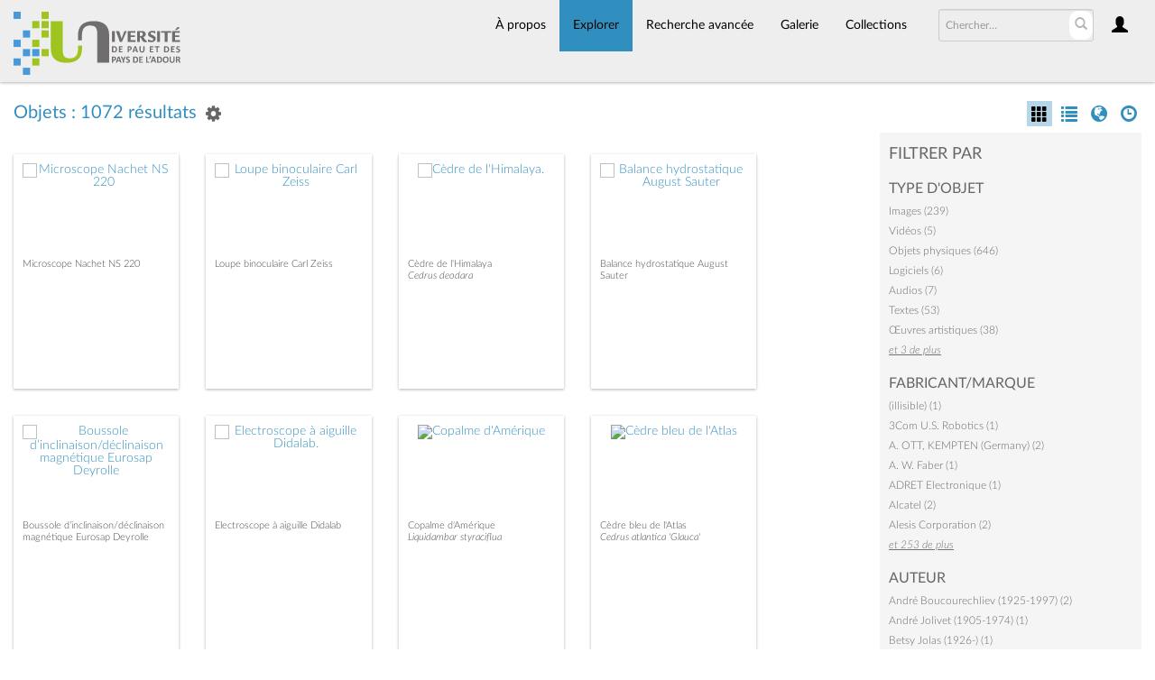

--- FILE ---
content_type: text/html; charset=UTF-8
request_url: https://collections.univ-pau.fr/pub/index.php/Browse/objects/key/2935352014d69f4311508c2dbb66bfdb/l/all
body_size: 13141
content:
<!DOCTYPE html>
<html lang="fr">
	<head>
	<meta charset="utf-8">
	<meta name="viewport" content="width=device-width, initial-scale=1.0, minimum-scale=1.0"/>
		<script src='/pub/assets/jquery/js/jquery.min.js' type='text/javascript'></script>
<link rel='stylesheet' href='/pub/assets/bootstrap/css/bootstrap.css' type='text/css' media='all'/>
<script src='/pub/assets/bootstrap/js/bootstrap.js' type='text/javascript'></script>
<link rel='stylesheet' href='/pub/assets/bootstrap/css/bootstrap-theme.css' type='text/css' media='all'/>
<script src='/pub/assets/jquery/js/jquery-migrate-3.0.1.js' type='text/javascript'></script>
<script src='/pub/assets/jquery/circular-slider/circular-slider.js' type='text/javascript'></script>
<link rel='stylesheet' href='/pub/assets/jquery/circular-slider/circular-slider.css' type='text/css' media='all'/>
<script src='/pub/assets/jquery/js/threesixty.min.js' type='text/javascript'></script>
<link rel='stylesheet' href='/pub/assets/fontawesome/css/font-awesome.min.css' type='text/css' media='all'/>
<link rel='stylesheet' href='/pub/themes/uppa/assets/pawtucket/css/fonts.css' type='text/css' media='all'/>
<script src='/pub/assets/jquery/js/jquery.cookie.js' type='text/javascript'></script>
<script src='/pub/assets/jquery/js/jquery.cookiejar.js' type='text/javascript'></script>
<script src='/pub/assets/jquery/js/jquery.jscroll.js' type='text/javascript'></script>
<script src='/pub/assets/jquery/js/jquery.hscroll.js' type='text/javascript'></script>
<script src='/pub/assets/jquery/js/jquery.jscrollpane.min.js' type='text/javascript'></script>
<link rel='stylesheet' href='/pub/assets/jquery/js/jquery.jscrollpane.css' type='text/css' media='all'/>
<script src='/pub/assets/ca/js/ca.utils.js' type='text/javascript'></script>
<script src='/pub/assets/jquery/jquery-ui/jquery-ui.min.js' type='text/javascript'></script>
<link rel='stylesheet' href='/pub/assets/jquery/jquery-ui/jquery-ui.min.css' type='text/css' media='all'/>
<link rel='stylesheet' href='/pub/assets/jquery/jquery-ui/jquery-ui.structure.min.css' type='text/css' media='all'/>
<link rel='stylesheet' href='/pub/assets/jquery/jquery-ui/jquery-ui.theme.min.css' type='text/css' media='all'/>
<script src='/pub/assets/ca/js/ca.genericpanel.js' type='text/javascript'></script>
<script src='/pub/assets/videojs/video.js' type='text/javascript'></script>
<link rel='stylesheet' href='/pub/assets/videojs/video-js.css' type='text/css' media='all'/>
<script src='/pub/assets/mediaelement/mediaelement-and-player.min.js' type='text/javascript'></script>
<link rel='stylesheet' href='/pub/assets/mediaelement/mediaelementplayer.min.css' type='text/css' media='all'/>
<script src='/pub/assets/jquery/js/jquery.mousewheel.js' type='text/javascript'></script>
<script src='/pub/assets/chartist/dist/chartist.min.js' type='text/javascript'></script>
<link rel='stylesheet' href='/pub/assets/chartist/dist/chartist.min.css' type='text/css' media='all'/>
<link rel='stylesheet' href='/pub/themes/uppa/assets/pawtucket/css/main.css' type='text/css' media='all'/>
<link rel='stylesheet' href='/pub/themes/uppa/assets/pawtucket/css/theme.css' type='text/css' media='all'/>

	<title>Portail des collections de l'UPPA : Parcourir Objets</title>
	
	<script type="text/javascript">
		jQuery(document).ready(function() {
    		jQuery('#browse-menu').on('click mouseover mouseout mousemove mouseenter',function(e) { e.stopPropagation(); });
    	});
	</script>

<!-- favicon -->
  <link rel="icon" type="image/x-icon" href="/pub/themes/uppa2/assets/pawtucket/graphics/favicon.gif">
<!-- /favicon -->
  
<!-- Matomo -->
<script>
  var _paq = window._paq = window._paq || [];
  /* tracker methods like "setCustomDimension" should be called before "trackPageView" */
  _paq.push(['trackPageView']);
  _paq.push(['enableLinkTracking']);
  (function() {
    var u="https://web-stats.univ-pau.fr/";
    _paq.push(['setTrackerUrl', u+'matomo.php']);
    _paq.push(['setSiteId', '163']);
    var d=document, g=d.createElement('script'), s=d.getElementsByTagName('script')[0];
    g.async=true; g.src=u+'matomo.js'; s.parentNode.insertBefore(g,s);
  })();
</script>
<!-- End Matomo Code -->

</head>
<body>
	<nav class="navbar navbar-default yamm" role="navigation">
		<div class="container menuBar">
			<!-- Brand and toggle get grouped for better mobile display -->
			<div class="navbar-header">
				<button type="button" class="navbar-toggle navbar-toggle-user" data-toggle="collapse" data-target="#user-navbar-toggle">
					<span class="sr-only">User Options</span>
					<span class="glyphicon glyphicon-user"></span>
				</button>
				<button type="button" class="navbar-toggle" data-toggle="collapse" data-target="#bs-main-navbar-collapse-1">
					<span class="sr-only">Toggle navigation</span>
					<span class="icon-bar"></span>
					<span class="icon-bar"></span>
					<span class="icon-bar"></span>
				</button>
<a href='/pub/index.php' class='navbar-brand logo'><img src='/pub/themes/uppa/assets/pawtucket/graphics/logo.svg' /></a>			</div>

		<!-- Collect the nav links, forms, and other content for toggling -->
			<!-- bs-user-navbar-collapse is the user menu that shows up in the toggle menu - hidden at larger size -->
			<div class="collapse navbar-collapse" id="user-navbar-toggle">
				<ul class="nav navbar-nav">
					<li><a href='#' onclick='caMediaPanel.showPanel("/pub/index.php/LoginReg/LoginForm"); return false;' >Connexion</a></li>
<li><a href='#' onclick='caMediaPanel.showPanel("/pub/index.php/LoginReg/RegisterForm"); return false;' >S'enregistrer</a></li>				</ul>
			</div>
			<div class="collapse navbar-collapse" id="bs-main-navbar-collapse-1">
				<ul class="nav navbar-nav navbar-right" id="user-navbar">
					<li class="dropdown" style="position:relative;">
						<a href="#" class="dropdown-toggle icon" data-toggle="dropdown"><span class="glyphicon glyphicon-user"></span></a>
						<ul class="dropdown-menu"><li><a href='#' onclick='caMediaPanel.showPanel("/pub/index.php/LoginReg/LoginForm"); return false;' >Connexion</a></li>
<li><a href='#' onclick='caMediaPanel.showPanel("/pub/index.php/LoginReg/RegisterForm"); return false;' >S'enregistrer</a></li></ul>
					</li>
				</ul>
				<form class="navbar-form navbar-right" role="search" action="/pub/index.php/MultiSearch/Index">
					<div class="formOutline">
						<div class="form-group">
							<input type="text" class="form-control" id="headerSearchInput" placeholder="Chercher…" name="search" autocomplete="off" />
						</div>
						<button type="submit" class="btn-search" id="headerSearchButton"><span class="glyphicon glyphicon-search"></span></button>
					</div>
				</form>
				<script type="text/javascript">
					$(document).ready(function(){
						$('#headerSearchButton').prop('disabled',true);
						$('#headerSearchInput').on('keyup', function(){
							$('#headerSearchButton').prop('disabled', this.value == "" ? true : false);     
						})
					});
				</script>
				<ul class="nav navbar-nav navbar-right menuItems">
					<li ><a href='/pub/index.php/About/Index'>À propos</a></li>
									<li class="dropdown active" style="position:relative;"><a href="#" class="dropdown-toggle mainhead top" data-toggle="dropdown">Explorer</a>
					<ul class="dropdown-menu">
<li><a href='/pub/index.php/Browse/objects'>Objets</a></li><li><a href='/pub/index.php/Browse/collections'>Collections</a></li><li><a href='/pub/index.php/Browse/entities'>Personnes/Organisations</a></li><li><a href='/pub/index.php/Browse/places'>Lieux</a></li><li><a href='/pub/index.php/Browse/occurrences'>Évènements</a></li><li><a href='/pub/index.php/Browse/storage_locations'>Vitrines</a></li><li><a href='/pub/index.php/Browse/tour_stops'>Points de parcours</a></li>					</ul>	
				</li>
	
					<li ><a href='/pub/index.php/Search/advanced/objects'>Recherche avancée</a></li>
					<li ><a href='/pub/index.php/Gallery/Index'>Galerie</a></li>
					<li ><a href='/pub/index.php/Collections/index'>Collections</a></li>					
			<!--		<li ><a href='/pub/index.php/Contact/Form'>Contact</a></li>   -->
				</ul>
			</div><!-- /.navbar-collapse -->
		</div><!-- end container -->
	</nav>
	<div class="container"><div class="row"><div class="col-xs-12">
		<div id="pageArea" class='ca_objects objects browse results'>
<div class="row" style="clear:both;">
	<div class='col-sm-8 col-md-8 col-lg-8'>
		<H1>
Objets : 1072 résultats		
			<div class="btn-group">
				<a href="#" data-toggle="dropdown"><i class="fa fa-gear bGear" aria-label="Result options"></i></a>
				<ul class="dropdown-menu" role="menu">
<li role='menuitem'><a href='#' onclick='caMediaPanel.showPanel("/pub/index.php/Lightbox/addItemForm/saveLastResults/1"); return false;'>Ajouter tous les résultats à lightbox</a></li><li role='menuitem'><a href='#' onclick='jQuery(".bSetsSelectMultiple").toggle(); return false;'>Sélectionner les résultats à ajouter à lightbox</a></li><li class='divider' role='menuitem'></li><li class='dropdown-header' role='menuitem'>Trier par :</li>
<li role='menuitem'><a href='#'><b>►Date d'ajout au Portail</b></a></li>
<li role='menuitem'><a href='/pub/index.php/Browse/objects/view/images/key/ecc7411b22d8481e480b6140ebe83778/sort/Titre/_advanced/0'>Titre</a></li>
<li role='menuitem'><a href='/pub/index.php/Browse/objects/view/images/key/ecc7411b22d8481e480b6140ebe83778/sort/Titre+alternatif/_advanced/0'>Titre alternatif</a></li>
<li role='menuitem'><a href='/pub/index.php/Browse/objects/view/images/key/ecc7411b22d8481e480b6140ebe83778/sort/Date/_advanced/0'>Date</a></li>
<li role='menuitem'><a href='/pub/index.php/Browse/objects/view/images/key/ecc7411b22d8481e480b6140ebe83778/sort/Identifiant+d%27objet/_advanced/0'>Identifiant d'objet</a></li>
<li class='divider' role='menuitem'></li>
<li class='dropdown-header' role='menuitem'>Ordre de tri :</li>
<li role='menuitem'><a href='/pub/index.php/Browse/objects/view/images/key/ecc7411b22d8481e480b6140ebe83778/direction/asc/_advanced/0'>Croissant</a></li><li role='menuitem'><a href='/pub/index.php/Browse/objects/view/images/key/ecc7411b22d8481e480b6140ebe83778/direction/desc/_advanced/0'><b>►Décroissant</b></a></li>				</ul>
			</div><!-- end btn-group -->
			<a href='#' id='bRefineButton' onclick='jQuery("#bRefine").toggle(); return false;'><i class="fa fa-table"></i></a>
<a href='#' class='bSetsSelectMultiple' id='bSetsSelectMultipleButton' onclick='jQuery("#setsSelectMultiple").submit(); return false;'><button type='button' class='btn btn-default btn-sm'>Ajouter les résultats sélectionnés à lightbox</button></a>		</H1>
		<div class='bCriteria'>
		
		</div>
		<form id="setsSelectMultiple">
		<div class="row">
			<div id="browseResultsContainer">

		<div class='bResultItemCol col-xs-6 col-sm-6 col-md-3'>
			<div class='bResultItem' id='row1250' onmouseover='jQuery("#bResultItemExpandedInfo1250").show();'  onmouseout='jQuery("#bResultItemExpandedInfo1250").hide();'>
				<div class='bSetsSelectMultiple'><input type='checkbox' name='object_ids' value='1250'></div>
				<div class='bResultItemContent'><div class='text-center bResultItemImg'><a href='/pub/index.php/Detail/objects/1250'><img src='https://collections.univ-pau.fr/media/collectiveaccess/images/3/0/14929_ca_object_representations_media_3095_medium.jpg' width='314' height='400' alt='Microscope Nachet NS 220' /></a></div>
					<div class='bResultItemText'>
				<!-- <small><a href='/pub/index.php/Detail/objects/1250'>PST.0587</a></small><br/> -->
				<a href='/pub/index.php/Detail/objects/1250'>Microscope Nachet NS 220</a><br/>
				<i><a href='/pub/index.php/Detail/objects/1250'></a></i>
					</div><!-- end bResultItemText -->
				</div><!-- end bResultItemContent -->
				<div class='bResultItemExpandedInfo' id='bResultItemExpandedInfo1250'>
					<hr>
					<a href='#' onclick='caMediaPanel.showPanel("/pub/index.php/Lightbox/addItemForm/object_id/1250"); return false;' title='Se connecter pour ajouter à lightbox'><i class='fa fa-folder' aria-label='Add'></i></a>
				</div><!-- bResultItemExpandedInfo -->
			</div><!-- end bResultItem -->
		</div><!-- end col -->
		<div class='bResultItemCol col-xs-6 col-sm-6 col-md-3'>
			<div class='bResultItem' id='row1249' onmouseover='jQuery("#bResultItemExpandedInfo1249").show();'  onmouseout='jQuery("#bResultItemExpandedInfo1249").hide();'>
				<div class='bSetsSelectMultiple'><input type='checkbox' name='object_ids' value='1249'></div>
				<div class='bResultItemContent'><div class='text-center bResultItemImg'><a href='/pub/index.php/Detail/objects/1249'><img src='https://collections.univ-pau.fr/media/collectiveaccess/images/3/0/28193_ca_object_representations_media_3090_medium.jpg' width='244' height='400' alt='Loupe binoculaire Carl Zeiss' /></a></div>
					<div class='bResultItemText'>
				<!-- <small><a href='/pub/index.php/Detail/objects/1249'>PST.0586</a></small><br/> -->
				<a href='/pub/index.php/Detail/objects/1249'>Loupe binoculaire Carl Zeiss</a><br/>
				<i><a href='/pub/index.php/Detail/objects/1249'></a></i>
					</div><!-- end bResultItemText -->
				</div><!-- end bResultItemContent -->
				<div class='bResultItemExpandedInfo' id='bResultItemExpandedInfo1249'>
					<hr>
					<a href='#' onclick='caMediaPanel.showPanel("/pub/index.php/Lightbox/addItemForm/object_id/1249"); return false;' title='Se connecter pour ajouter à lightbox'><i class='fa fa-folder' aria-label='Add'></i></a>
				</div><!-- bResultItemExpandedInfo -->
			</div><!-- end bResultItem -->
		</div><!-- end col -->
		<div class='bResultItemCol col-xs-6 col-sm-6 col-md-3'>
			<div class='bResultItem' id='row1248' onmouseover='jQuery("#bResultItemExpandedInfo1248").show();'  onmouseout='jQuery("#bResultItemExpandedInfo1248").hide();'>
				<div class='bSetsSelectMultiple'><input type='checkbox' name='object_ids' value='1248'></div>
				<div class='bResultItemContent'><div class='text-center bResultItemImg'><a href='/pub/index.php/Detail/objects/1248'><img src='https://collections.univ-pau.fr/media/collectiveaccess/images/3/0/39421_ca_object_representations_media_3078_medium.jpg' width='300' height='400' alt='Cèdre de l&#039;Himalaya.' /></a></div>
					<div class='bResultItemText'>
				<!-- <small><a href='/pub/index.php/Detail/objects/1248'></a></small><br/> -->
				<a href='/pub/index.php/Detail/objects/1248'>Cèdre de l'Himalaya</a><br/>
				<i><a href='/pub/index.php/Detail/objects/1248'>Cedrus deodara</a></i>
					</div><!-- end bResultItemText -->
				</div><!-- end bResultItemContent -->
				<div class='bResultItemExpandedInfo' id='bResultItemExpandedInfo1248'>
					<hr>
					<a href='#' onclick='caMediaPanel.showPanel("/pub/index.php/Lightbox/addItemForm/object_id/1248"); return false;' title='Se connecter pour ajouter à lightbox'><i class='fa fa-folder' aria-label='Add'></i></a>
				</div><!-- bResultItemExpandedInfo -->
			</div><!-- end bResultItem -->
		</div><!-- end col -->
		<div class='bResultItemCol col-xs-6 col-sm-6 col-md-3'>
			<div class='bResultItem' id='row1247' onmouseover='jQuery("#bResultItemExpandedInfo1247").show();'  onmouseout='jQuery("#bResultItemExpandedInfo1247").hide();'>
				<div class='bSetsSelectMultiple'><input type='checkbox' name='object_ids' value='1247'></div>
				<div class='bResultItemContent'><div class='text-center bResultItemImg'><a href='/pub/index.php/Detail/objects/1247'><img src='https://collections.univ-pau.fr/media/collectiveaccess/images/3/0/22424_ca_object_representations_media_3072_medium.jpg' width='319' height='400' alt='Balance hydrostatique August Sauter' /></a></div>
					<div class='bResultItemText'>
				<!-- <small><a href='/pub/index.php/Detail/objects/1247'>PST.0585</a></small><br/> -->
				<a href='/pub/index.php/Detail/objects/1247'>Balance hydrostatique August Sauter</a><br/>
				<i><a href='/pub/index.php/Detail/objects/1247'></a></i>
					</div><!-- end bResultItemText -->
				</div><!-- end bResultItemContent -->
				<div class='bResultItemExpandedInfo' id='bResultItemExpandedInfo1247'>
					<hr>
					<a href='#' onclick='caMediaPanel.showPanel("/pub/index.php/Lightbox/addItemForm/object_id/1247"); return false;' title='Se connecter pour ajouter à lightbox'><i class='fa fa-folder' aria-label='Add'></i></a>
				</div><!-- bResultItemExpandedInfo -->
			</div><!-- end bResultItem -->
		</div><!-- end col -->
		<div class='bResultItemCol col-xs-6 col-sm-6 col-md-3'>
			<div class='bResultItem' id='row1246' onmouseover='jQuery("#bResultItemExpandedInfo1246").show();'  onmouseout='jQuery("#bResultItemExpandedInfo1246").hide();'>
				<div class='bSetsSelectMultiple'><input type='checkbox' name='object_ids' value='1246'></div>
				<div class='bResultItemContent'><div class='text-center bResultItemImg'><a href='/pub/index.php/Detail/objects/1246'><img src='https://collections.univ-pau.fr/media/collectiveaccess/images/3/0/32342_ca_object_representations_media_3066_medium.jpg' width='365' height='400' alt='Boussole d’inclinaison/déclinaison magnétique Eurosap Deyrolle' /></a></div>
					<div class='bResultItemText'>
				<!-- <small><a href='/pub/index.php/Detail/objects/1246'>PST.0584</a></small><br/> -->
				<a href='/pub/index.php/Detail/objects/1246'>Boussole d’inclinaison/déclinaison magnétique Eurosap Deyrolle</a><br/>
				<i><a href='/pub/index.php/Detail/objects/1246'></a></i>
					</div><!-- end bResultItemText -->
				</div><!-- end bResultItemContent -->
				<div class='bResultItemExpandedInfo' id='bResultItemExpandedInfo1246'>
					<hr>
					<a href='#' onclick='caMediaPanel.showPanel("/pub/index.php/Lightbox/addItemForm/object_id/1246"); return false;' title='Se connecter pour ajouter à lightbox'><i class='fa fa-folder' aria-label='Add'></i></a>
				</div><!-- bResultItemExpandedInfo -->
			</div><!-- end bResultItem -->
		</div><!-- end col -->
		<div class='bResultItemCol col-xs-6 col-sm-6 col-md-3'>
			<div class='bResultItem' id='row1245' onmouseover='jQuery("#bResultItemExpandedInfo1245").show();'  onmouseout='jQuery("#bResultItemExpandedInfo1245").hide();'>
				<div class='bSetsSelectMultiple'><input type='checkbox' name='object_ids' value='1245'></div>
				<div class='bResultItemContent'><div class='text-center bResultItemImg'><a href='/pub/index.php/Detail/objects/1245'><img src='https://collections.univ-pau.fr/media/collectiveaccess/images/3/0/37788_ca_object_representations_media_3064_medium.jpg' width='340' height='400' alt='Electroscope à aiguille Didalab.' /></a></div>
					<div class='bResultItemText'>
				<!-- <small><a href='/pub/index.php/Detail/objects/1245'>PST.0583</a></small><br/> -->
				<a href='/pub/index.php/Detail/objects/1245'>Electroscope à aiguille Didalab</a><br/>
				<i><a href='/pub/index.php/Detail/objects/1245'></a></i>
					</div><!-- end bResultItemText -->
				</div><!-- end bResultItemContent -->
				<div class='bResultItemExpandedInfo' id='bResultItemExpandedInfo1245'>
					<hr>
					<a href='#' onclick='caMediaPanel.showPanel("/pub/index.php/Lightbox/addItemForm/object_id/1245"); return false;' title='Se connecter pour ajouter à lightbox'><i class='fa fa-folder' aria-label='Add'></i></a>
				</div><!-- bResultItemExpandedInfo -->
			</div><!-- end bResultItem -->
		</div><!-- end col -->
		<div class='bResultItemCol col-xs-6 col-sm-6 col-md-3'>
			<div class='bResultItem' id='row1244' onmouseover='jQuery("#bResultItemExpandedInfo1244").show();'  onmouseout='jQuery("#bResultItemExpandedInfo1244").hide();'>
				<div class='bSetsSelectMultiple'><input type='checkbox' name='object_ids' value='1244'></div>
				<div class='bResultItemContent'><div class='text-center bResultItemImg'><a href='/pub/index.php/Detail/objects/1244'><img src='https://collections.univ-pau.fr/media/collectiveaccess/images/3/0/55993_ca_object_representations_media_3059_medium.jpg' width='300' height='400' alt='Copalme d&#039;Amérique' /></a></div>
					<div class='bResultItemText'>
				<!-- <small><a href='/pub/index.php/Detail/objects/1244'></a></small><br/> -->
				<a href='/pub/index.php/Detail/objects/1244'>Copalme d'Amérique</a><br/>
				<i><a href='/pub/index.php/Detail/objects/1244'>Liquidambar styraciflua</a></i>
					</div><!-- end bResultItemText -->
				</div><!-- end bResultItemContent -->
				<div class='bResultItemExpandedInfo' id='bResultItemExpandedInfo1244'>
					<hr>
					<a href='#' onclick='caMediaPanel.showPanel("/pub/index.php/Lightbox/addItemForm/object_id/1244"); return false;' title='Se connecter pour ajouter à lightbox'><i class='fa fa-folder' aria-label='Add'></i></a>
				</div><!-- bResultItemExpandedInfo -->
			</div><!-- end bResultItem -->
		</div><!-- end col -->
		<div class='bResultItemCol col-xs-6 col-sm-6 col-md-3'>
			<div class='bResultItem' id='row1243' onmouseover='jQuery("#bResultItemExpandedInfo1243").show();'  onmouseout='jQuery("#bResultItemExpandedInfo1243").hide();'>
				<div class='bSetsSelectMultiple'><input type='checkbox' name='object_ids' value='1243'></div>
				<div class='bResultItemContent'><div class='text-center bResultItemImg'><a href='/pub/index.php/Detail/objects/1243'><img src='https://collections.univ-pau.fr/media/collectiveaccess/images/3/0/55103_ca_object_representations_media_3062_medium.jpg' width='282' height='400' alt='Cèdre bleu de l&#039;Atlas' /></a></div>
					<div class='bResultItemText'>
				<!-- <small><a href='/pub/index.php/Detail/objects/1243'></a></small><br/> -->
				<a href='/pub/index.php/Detail/objects/1243'>Cèdre bleu de l'Atlas</a><br/>
				<i><a href='/pub/index.php/Detail/objects/1243'>Cedrus atlantica 'Glauca'</a></i>
					</div><!-- end bResultItemText -->
				</div><!-- end bResultItemContent -->
				<div class='bResultItemExpandedInfo' id='bResultItemExpandedInfo1243'>
					<hr>
					<a href='#' onclick='caMediaPanel.showPanel("/pub/index.php/Lightbox/addItemForm/object_id/1243"); return false;' title='Se connecter pour ajouter à lightbox'><i class='fa fa-folder' aria-label='Add'></i></a>
				</div><!-- bResultItemExpandedInfo -->
			</div><!-- end bResultItem -->
		</div><!-- end col -->
		<div class='bResultItemCol col-xs-6 col-sm-6 col-md-3'>
			<div class='bResultItem' id='row1242' onmouseover='jQuery("#bResultItemExpandedInfo1242").show();'  onmouseout='jQuery("#bResultItemExpandedInfo1242").hide();'>
				<div class='bSetsSelectMultiple'><input type='checkbox' name='object_ids' value='1242'></div>
				<div class='bResultItemContent'><div class='text-center bResultItemImg'><a href='/pub/index.php/Detail/objects/1242'><img src='https://collections.univ-pau.fr/media/collectiveaccess/images/3/0/94866_ca_object_representations_media_3057_medium.jpg' width='278' height='400' alt='Tilia cordata (Tilleul à petites feuilles).' /></a></div>
					<div class='bResultItemText'>
				<!-- <small><a href='/pub/index.php/Detail/objects/1242'></a></small><br/> -->
				<a href='/pub/index.php/Detail/objects/1242'>Tilleul à petites feuilles</a><br/>
				<i><a href='/pub/index.php/Detail/objects/1242'>Tilia cordata</a></i>
					</div><!-- end bResultItemText -->
				</div><!-- end bResultItemContent -->
				<div class='bResultItemExpandedInfo' id='bResultItemExpandedInfo1242'>
					<hr>
					<a href='#' onclick='caMediaPanel.showPanel("/pub/index.php/Lightbox/addItemForm/object_id/1242"); return false;' title='Se connecter pour ajouter à lightbox'><i class='fa fa-folder' aria-label='Add'></i></a>
				</div><!-- bResultItemExpandedInfo -->
			</div><!-- end bResultItem -->
		</div><!-- end col -->
		<div class='bResultItemCol col-xs-6 col-sm-6 col-md-3'>
			<div class='bResultItem' id='row1241' onmouseover='jQuery("#bResultItemExpandedInfo1241").show();'  onmouseout='jQuery("#bResultItemExpandedInfo1241").hide();'>
				<div class='bSetsSelectMultiple'><input type='checkbox' name='object_ids' value='1241'></div>
				<div class='bResultItemContent'><div class='text-center bResultItemImg'><a href='/pub/index.php/Detail/objects/1241'><img src='https://collections.univ-pau.fr/media/collectiveaccess/images/3/0/27239_ca_object_representations_media_3056_medium.jpg' width='300' height='400' alt='Troène luisant' /></a></div>
					<div class='bResultItemText'>
				<!-- <small><a href='/pub/index.php/Detail/objects/1241'></a></small><br/> -->
				<a href='/pub/index.php/Detail/objects/1241'>Troène luisant</a><br/>
				<i><a href='/pub/index.php/Detail/objects/1241'>Ligustrum lucidum</a></i>
					</div><!-- end bResultItemText -->
				</div><!-- end bResultItemContent -->
				<div class='bResultItemExpandedInfo' id='bResultItemExpandedInfo1241'>
					<hr>
					<a href='#' onclick='caMediaPanel.showPanel("/pub/index.php/Lightbox/addItemForm/object_id/1241"); return false;' title='Se connecter pour ajouter à lightbox'><i class='fa fa-folder' aria-label='Add'></i></a>
				</div><!-- bResultItemExpandedInfo -->
			</div><!-- end bResultItem -->
		</div><!-- end col -->
		<div class='bResultItemCol col-xs-6 col-sm-6 col-md-3'>
			<div class='bResultItem' id='row1240' onmouseover='jQuery("#bResultItemExpandedInfo1240").show();'  onmouseout='jQuery("#bResultItemExpandedInfo1240").hide();'>
				<div class='bSetsSelectMultiple'><input type='checkbox' name='object_ids' value='1240'></div>
				<div class='bResultItemContent'><div class='text-center bResultItemImg'><a href='/pub/index.php/Detail/objects/1240'><img src='https://collections.univ-pau.fr/media/collectiveaccess/images/3/0/52628_ca_object_representations_media_3042_medium.jpg' width='400' height='299' alt='Echantillons de filaments thermoplastiques pour imprimante 3D' /></a></div>
					<div class='bResultItemText'>
				<!-- <small><a href='/pub/index.php/Detail/objects/1240'>PST.0582</a></small><br/> -->
				<a href='/pub/index.php/Detail/objects/1240'>Echantillons de filaments thermoplastiques pour imprimante 3D</a><br/>
				<i><a href='/pub/index.php/Detail/objects/1240'></a></i>
					</div><!-- end bResultItemText -->
				</div><!-- end bResultItemContent -->
				<div class='bResultItemExpandedInfo' id='bResultItemExpandedInfo1240'>
					<hr>
					<a href='#' onclick='caMediaPanel.showPanel("/pub/index.php/Lightbox/addItemForm/object_id/1240"); return false;' title='Se connecter pour ajouter à lightbox'><i class='fa fa-folder' aria-label='Add'></i></a>
				</div><!-- bResultItemExpandedInfo -->
			</div><!-- end bResultItem -->
		</div><!-- end col -->
		<div class='bResultItemCol col-xs-6 col-sm-6 col-md-3'>
			<div class='bResultItem' id='row1239' onmouseover='jQuery("#bResultItemExpandedInfo1239").show();'  onmouseout='jQuery("#bResultItemExpandedInfo1239").hide();'>
				<div class='bSetsSelectMultiple'><input type='checkbox' name='object_ids' value='1239'></div>
				<div class='bResultItemContent'><div class='text-center bResultItemImg'><a href='/pub/index.php/Detail/objects/1239'><img src='https://collections.univ-pau.fr/media/collectiveaccess/images/3/0/20701_ca_object_representations_media_3047_medium.jpg' width='387' height='400' alt='Bobine de filament PLA bleu clair' /></a></div>
					<div class='bResultItemText'>
				<!-- <small><a href='/pub/index.php/Detail/objects/1239'>PST.0581</a></small><br/> -->
				<a href='/pub/index.php/Detail/objects/1239'>Bobine de filament PLA bleu clair</a><br/>
				<i><a href='/pub/index.php/Detail/objects/1239'></a></i>
					</div><!-- end bResultItemText -->
				</div><!-- end bResultItemContent -->
				<div class='bResultItemExpandedInfo' id='bResultItemExpandedInfo1239'>
					<hr>
					<a href='#' onclick='caMediaPanel.showPanel("/pub/index.php/Lightbox/addItemForm/object_id/1239"); return false;' title='Se connecter pour ajouter à lightbox'><i class='fa fa-folder' aria-label='Add'></i></a>
				</div><!-- bResultItemExpandedInfo -->
			</div><!-- end bResultItem -->
		</div><!-- end col -->
		<div class='bResultItemCol col-xs-6 col-sm-6 col-md-3'>
			<div class='bResultItem' id='row1238' onmouseover='jQuery("#bResultItemExpandedInfo1238").show();'  onmouseout='jQuery("#bResultItemExpandedInfo1238").hide();'>
				<div class='bSetsSelectMultiple'><input type='checkbox' name='object_ids' value='1238'></div>
				<div class='bResultItemContent'><div class='text-center bResultItemImg'><a href='/pub/index.php/Detail/objects/1238'><img src='https://collections.univ-pau.fr/media/collectiveaccess/images/3/0/54201_ca_object_representations_media_3046_medium.jpg' width='397' height='400' alt='Bobine de filament PLA photosensible blanc-bleu' /></a></div>
					<div class='bResultItemText'>
				<!-- <small><a href='/pub/index.php/Detail/objects/1238'>PST.0580</a></small><br/> -->
				<a href='/pub/index.php/Detail/objects/1238'>Bobine de filament PLA photosensible blanc-bleu</a><br/>
				<i><a href='/pub/index.php/Detail/objects/1238'></a></i>
					</div><!-- end bResultItemText -->
				</div><!-- end bResultItemContent -->
				<div class='bResultItemExpandedInfo' id='bResultItemExpandedInfo1238'>
					<hr>
					<a href='#' onclick='caMediaPanel.showPanel("/pub/index.php/Lightbox/addItemForm/object_id/1238"); return false;' title='Se connecter pour ajouter à lightbox'><i class='fa fa-folder' aria-label='Add'></i></a>
				</div><!-- bResultItemExpandedInfo -->
			</div><!-- end bResultItem -->
		</div><!-- end col -->
		<div class='bResultItemCol col-xs-6 col-sm-6 col-md-3'>
			<div class='bResultItem' id='row1237' onmouseover='jQuery("#bResultItemExpandedInfo1237").show();'  onmouseout='jQuery("#bResultItemExpandedInfo1237").hide();'>
				<div class='bSetsSelectMultiple'><input type='checkbox' name='object_ids' value='1237'></div>
				<div class='bResultItemContent'><div class='text-center bResultItemImg'><a href='/pub/index.php/Detail/objects/1237'><img src='https://collections.univ-pau.fr/media/collectiveaccess/images/3/0/91810_ca_object_representations_media_3044_medium.jpg' width='383' height='400' alt='Bobine de filament PLA thermosensible gris-blanc' /></a></div>
					<div class='bResultItemText'>
				<!-- <small><a href='/pub/index.php/Detail/objects/1237'>PST.0579</a></small><br/> -->
				<a href='/pub/index.php/Detail/objects/1237'>Bobine de filament PLA thermosensible gris-blanc</a><br/>
				<i><a href='/pub/index.php/Detail/objects/1237'></a></i>
					</div><!-- end bResultItemText -->
				</div><!-- end bResultItemContent -->
				<div class='bResultItemExpandedInfo' id='bResultItemExpandedInfo1237'>
					<hr>
					<a href='#' onclick='caMediaPanel.showPanel("/pub/index.php/Lightbox/addItemForm/object_id/1237"); return false;' title='Se connecter pour ajouter à lightbox'><i class='fa fa-folder' aria-label='Add'></i></a>
				</div><!-- bResultItemExpandedInfo -->
			</div><!-- end bResultItem -->
		</div><!-- end col -->
		<div class='bResultItemCol col-xs-6 col-sm-6 col-md-3'>
			<div class='bResultItem' id='row1236' onmouseover='jQuery("#bResultItemExpandedInfo1236").show();'  onmouseout='jQuery("#bResultItemExpandedInfo1236").hide();'>
				<div class='bSetsSelectMultiple'><input type='checkbox' name='object_ids' value='1236'></div>
				<div class='bResultItemContent'><div class='text-center bResultItemImg'><a href='/pub/index.php/Detail/objects/1236'><img src='https://collections.univ-pau.fr/media/collectiveaccess/images/3/0/99367_ca_object_representations_media_3030_medium.jpg' width='337' height='400' alt='Microfiches de thèses de doctorat (ensemble de 5 enveloppes)' /></a></div>
					<div class='bResultItemText'>
				<!-- <small><a href='/pub/index.php/Detail/objects/1236'></a></small><br/> -->
				<a href='/pub/index.php/Detail/objects/1236'>Microfiches de thèses de doctorat (ensemble de 5 enveloppes)</a><br/>
				<i><a href='/pub/index.php/Detail/objects/1236'></a></i>
					</div><!-- end bResultItemText -->
				</div><!-- end bResultItemContent -->
				<div class='bResultItemExpandedInfo' id='bResultItemExpandedInfo1236'>
					<hr>
					<a href='#' onclick='caMediaPanel.showPanel("/pub/index.php/Lightbox/addItemForm/object_id/1236"); return false;' title='Se connecter pour ajouter à lightbox'><i class='fa fa-folder' aria-label='Add'></i></a>
				</div><!-- bResultItemExpandedInfo -->
			</div><!-- end bResultItem -->
		</div><!-- end col -->
		<div class='bResultItemCol col-xs-6 col-sm-6 col-md-3'>
			<div class='bResultItem' id='row1234' onmouseover='jQuery("#bResultItemExpandedInfo1234").show();'  onmouseout='jQuery("#bResultItemExpandedInfo1234").hide();'>
				<div class='bSetsSelectMultiple'><input type='checkbox' name='object_ids' value='1234'></div>
				<div class='bResultItemContent'><div class='text-center bResultItemImg'><a href='/pub/index.php/Detail/objects/1234'><img src='https://collections.univ-pau.fr/media/collectiveaccess/images/3/0/94581_ca_object_representations_media_3026_medium.jpg' width='328' height='400' alt='Tilleul commun.' /></a></div>
					<div class='bResultItemText'>
				<!-- <small><a href='/pub/index.php/Detail/objects/1234'></a></small><br/> -->
				<a href='/pub/index.php/Detail/objects/1234'>Tilleul commun</a><br/>
				<i><a href='/pub/index.php/Detail/objects/1234'>Tilia × europaea</a></i>
					</div><!-- end bResultItemText -->
				</div><!-- end bResultItemContent -->
				<div class='bResultItemExpandedInfo' id='bResultItemExpandedInfo1234'>
					<hr>
					<a href='#' onclick='caMediaPanel.showPanel("/pub/index.php/Lightbox/addItemForm/object_id/1234"); return false;' title='Se connecter pour ajouter à lightbox'><i class='fa fa-folder' aria-label='Add'></i></a>
				</div><!-- bResultItemExpandedInfo -->
			</div><!-- end bResultItem -->
		</div><!-- end col -->
		<div class='bResultItemCol col-xs-6 col-sm-6 col-md-3'>
			<div class='bResultItem' id='row1232' onmouseover='jQuery("#bResultItemExpandedInfo1232").show();'  onmouseout='jQuery("#bResultItemExpandedInfo1232").hide();'>
				<div class='bSetsSelectMultiple'><input type='checkbox' name='object_ids' value='1232'></div>
				<div class='bResultItemContent'><div class='text-center bResultItemImg'><a href='/pub/index.php/Detail/objects/1232'><img src='https://collections.univ-pau.fr/media/collectiveaccess/images/3/0/88745_ca_object_representations_media_3017_medium.jpg' width='300' height='400' alt='Juglans (noyer).' /></a></div>
					<div class='bResultItemText'>
				<!-- <small><a href='/pub/index.php/Detail/objects/1232'></a></small><br/> -->
				<a href='/pub/index.php/Detail/objects/1232'>Noyer commun</a><br/>
				<i><a href='/pub/index.php/Detail/objects/1232'>Juglans regia</a></i>
					</div><!-- end bResultItemText -->
				</div><!-- end bResultItemContent -->
				<div class='bResultItemExpandedInfo' id='bResultItemExpandedInfo1232'>
					<hr>
					<a href='#' onclick='caMediaPanel.showPanel("/pub/index.php/Lightbox/addItemForm/object_id/1232"); return false;' title='Se connecter pour ajouter à lightbox'><i class='fa fa-folder' aria-label='Add'></i></a>
				</div><!-- bResultItemExpandedInfo -->
			</div><!-- end bResultItem -->
		</div><!-- end col -->
		<div class='bResultItemCol col-xs-6 col-sm-6 col-md-3'>
			<div class='bResultItem' id='row1231' onmouseover='jQuery("#bResultItemExpandedInfo1231").show();'  onmouseout='jQuery("#bResultItemExpandedInfo1231").hide();'>
				<div class='bSetsSelectMultiple'><input type='checkbox' name='object_ids' value='1231'></div>
				<div class='bResultItemContent'><div class='text-center bResultItemImg'><a href='/pub/index.php/Detail/objects/1231'><img src='https://collections.univ-pau.fr/media/collectiveaccess/images/3/0/17901_ca_object_representations_media_3013_medium.jpg' width='300' height='400' alt='Pinus pinea (pin parasol).' /></a></div>
					<div class='bResultItemText'>
				<!-- <small><a href='/pub/index.php/Detail/objects/1231'></a></small><br/> -->
				<a href='/pub/index.php/Detail/objects/1231'>Pin parasol</a><br/>
				<i><a href='/pub/index.php/Detail/objects/1231'>Pinus pinea</a></i>
					</div><!-- end bResultItemText -->
				</div><!-- end bResultItemContent -->
				<div class='bResultItemExpandedInfo' id='bResultItemExpandedInfo1231'>
					<hr>
					<a href='#' onclick='caMediaPanel.showPanel("/pub/index.php/Lightbox/addItemForm/object_id/1231"); return false;' title='Se connecter pour ajouter à lightbox'><i class='fa fa-folder' aria-label='Add'></i></a>
				</div><!-- bResultItemExpandedInfo -->
			</div><!-- end bResultItem -->
		</div><!-- end col -->
		<div class='bResultItemCol col-xs-6 col-sm-6 col-md-3'>
			<div class='bResultItem' id='row1229' onmouseover='jQuery("#bResultItemExpandedInfo1229").show();'  onmouseout='jQuery("#bResultItemExpandedInfo1229").hide();'>
				<div class='bSetsSelectMultiple'><input type='checkbox' name='object_ids' value='1229'></div>
				<div class='bResultItemContent'><div class='text-center bResultItemImg'><a href='/pub/index.php/Detail/objects/1229'><div class='bResultItemImgPlaceholder'><i class='fa fa-picture-o fa-2x' aria-label='media placeholder'></i></div></a></div>
					<div class='bResultItemText'>
				<!-- <small><a href='/pub/index.php/Detail/objects/1229'>PST.0339</a></small><br/> -->
				<a href='/pub/index.php/Detail/objects/1229'>Spectrophotomètre infrarouge Beckman IR 4260</a><br/>
				<i><a href='/pub/index.php/Detail/objects/1229'></a></i>
					</div><!-- end bResultItemText -->
				</div><!-- end bResultItemContent -->
				<div class='bResultItemExpandedInfo' id='bResultItemExpandedInfo1229'>
					<hr>
					<a href='#' onclick='caMediaPanel.showPanel("/pub/index.php/Lightbox/addItemForm/object_id/1229"); return false;' title='Se connecter pour ajouter à lightbox'><i class='fa fa-folder' aria-label='Add'></i></a>
				</div><!-- bResultItemExpandedInfo -->
			</div><!-- end bResultItem -->
		</div><!-- end col -->
		<div class='bResultItemCol col-xs-6 col-sm-6 col-md-3'>
			<div class='bResultItem' id='row1228' onmouseover='jQuery("#bResultItemExpandedInfo1228").show();'  onmouseout='jQuery("#bResultItemExpandedInfo1228").hide();'>
				<div class='bSetsSelectMultiple'><input type='checkbox' name='object_ids' value='1228'></div>
				<div class='bResultItemContent'><div class='text-center bResultItemImg'><a href='/pub/index.php/Detail/objects/1228'><div class='bResultItemImgPlaceholder'><i class='fa fa-picture-o fa-2x' aria-label='media placeholder'></i></div></a></div>
					<div class='bResultItemText'>
				<!-- <small><a href='/pub/index.php/Detail/objects/1228'>PST.0570</a></small><br/> -->
				<a href='/pub/index.php/Detail/objects/1228'>Casiers à tiroir contenant des diapositives (lot de 6)</a><br/>
				<i><a href='/pub/index.php/Detail/objects/1228'></a></i>
					</div><!-- end bResultItemText -->
				</div><!-- end bResultItemContent -->
				<div class='bResultItemExpandedInfo' id='bResultItemExpandedInfo1228'>
					<hr>
					<a href='#' onclick='caMediaPanel.showPanel("/pub/index.php/Lightbox/addItemForm/object_id/1228"); return false;' title='Se connecter pour ajouter à lightbox'><i class='fa fa-folder' aria-label='Add'></i></a>
				</div><!-- bResultItemExpandedInfo -->
			</div><!-- end bResultItem -->
		</div><!-- end col -->
		<div class='bResultItemCol col-xs-6 col-sm-6 col-md-3'>
			<div class='bResultItem' id='row1227' onmouseover='jQuery("#bResultItemExpandedInfo1227").show();'  onmouseout='jQuery("#bResultItemExpandedInfo1227").hide();'>
				<div class='bSetsSelectMultiple'><input type='checkbox' name='object_ids' value='1227'></div>
				<div class='bResultItemContent'><div class='text-center bResultItemImg'><a href='/pub/index.php/Detail/objects/1227'><img src='https://collections.univ-pau.fr/media/collectiveaccess/images/3/0/69229_ca_object_representations_media_3034_medium.jpg' width='400' height='342' alt='Imprimante 3D 3DTouch, Bits from Bytes' /></a></div>
					<div class='bResultItemText'>
				<!-- <small><a href='/pub/index.php/Detail/objects/1227'>PST.0578</a></small><br/> -->
				<a href='/pub/index.php/Detail/objects/1227'>Imprimante 3D 3DTouch, Bits from Bytes</a><br/>
				<i><a href='/pub/index.php/Detail/objects/1227'></a></i>
					</div><!-- end bResultItemText -->
				</div><!-- end bResultItemContent -->
				<div class='bResultItemExpandedInfo' id='bResultItemExpandedInfo1227'>
					<hr>
					<a href='#' onclick='caMediaPanel.showPanel("/pub/index.php/Lightbox/addItemForm/object_id/1227"); return false;' title='Se connecter pour ajouter à lightbox'><i class='fa fa-folder' aria-label='Add'></i></a>
				</div><!-- bResultItemExpandedInfo -->
			</div><!-- end bResultItem -->
		</div><!-- end col -->
		<div class='bResultItemCol col-xs-6 col-sm-6 col-md-3'>
			<div class='bResultItem' id='row1226' onmouseover='jQuery("#bResultItemExpandedInfo1226").show();'  onmouseout='jQuery("#bResultItemExpandedInfo1226").hide();'>
				<div class='bSetsSelectMultiple'><input type='checkbox' name='object_ids' value='1226'></div>
				<div class='bResultItemContent'><div class='text-center bResultItemImg'><a href='/pub/index.php/Detail/objects/1226'><img src='https://collections.univ-pau.fr/media/collectiveaccess/images/2/9/62266_ca_object_representations_media_2998_medium.jpg' width='391' height='400' alt='Disquettes 3,5&quot; du système MS-DOS version 6.22' /></a></div>
					<div class='bResultItemText'>
				<!-- <small><a href='/pub/index.php/Detail/objects/1226'>PST.0577</a></small><br/> -->
				<a href='/pub/index.php/Detail/objects/1226'>Disquettes 3,5" du système MS-DOS version 6.22</a><br/>
				<i><a href='/pub/index.php/Detail/objects/1226'></a></i>
					</div><!-- end bResultItemText -->
				</div><!-- end bResultItemContent -->
				<div class='bResultItemExpandedInfo' id='bResultItemExpandedInfo1226'>
					<hr>
					<a href='#' onclick='caMediaPanel.showPanel("/pub/index.php/Lightbox/addItemForm/object_id/1226"); return false;' title='Se connecter pour ajouter à lightbox'><i class='fa fa-folder' aria-label='Add'></i></a>
				</div><!-- bResultItemExpandedInfo -->
			</div><!-- end bResultItem -->
		</div><!-- end col -->
		<div class='bResultItemCol col-xs-6 col-sm-6 col-md-3'>
			<div class='bResultItem' id='row1225' onmouseover='jQuery("#bResultItemExpandedInfo1225").show();'  onmouseout='jQuery("#bResultItemExpandedInfo1225").hide();'>
				<div class='bSetsSelectMultiple'><input type='checkbox' name='object_ids' value='1225'></div>
				<div class='bResultItemContent'><div class='text-center bResultItemImg'><a href='/pub/index.php/Detail/objects/1225'><img src='https://collections.univ-pau.fr/media/collectiveaccess/images/2/9/30415_ca_object_representations_media_2997_medium.jpg' width='400' height='217' alt='Disquettes 3,5&quot; du programme GESSICAT version 3.50/3.60' /></a></div>
					<div class='bResultItemText'>
				<!-- <small><a href='/pub/index.php/Detail/objects/1225'>PST.0576</a></small><br/> -->
				<a href='/pub/index.php/Detail/objects/1225'>Disquettes 3,5" du programme GESSICAT version 3.50/3.60</a><br/>
				<i><a href='/pub/index.php/Detail/objects/1225'></a></i>
					</div><!-- end bResultItemText -->
				</div><!-- end bResultItemContent -->
				<div class='bResultItemExpandedInfo' id='bResultItemExpandedInfo1225'>
					<hr>
					<a href='#' onclick='caMediaPanel.showPanel("/pub/index.php/Lightbox/addItemForm/object_id/1225"); return false;' title='Se connecter pour ajouter à lightbox'><i class='fa fa-folder' aria-label='Add'></i></a>
				</div><!-- bResultItemExpandedInfo -->
			</div><!-- end bResultItem -->
		</div><!-- end col -->
		<div class='bResultItemCol col-xs-6 col-sm-6 col-md-3'>
			<div class='bResultItem' id='row1224' onmouseover='jQuery("#bResultItemExpandedInfo1224").show();'  onmouseout='jQuery("#bResultItemExpandedInfo1224").hide();'>
				<div class='bSetsSelectMultiple'><input type='checkbox' name='object_ids' value='1224'></div>
				<div class='bResultItemContent'><div class='text-center bResultItemImg'><a href='/pub/index.php/Detail/objects/1224'><img src='https://collections.univ-pau.fr/media/collectiveaccess/images/2/9/41342_ca_object_representations_media_2996_medium.jpg' width='382' height='400' alt='Disquettes 3,5&quot; du programme GESSICAT/GESSUTIL version 2.4x' /></a></div>
					<div class='bResultItemText'>
				<!-- <small><a href='/pub/index.php/Detail/objects/1224'>PST.0575</a></small><br/> -->
				<a href='/pub/index.php/Detail/objects/1224'>Disquettes 3,5" du programme GESSICAT/GESSUTIL version 2.4x</a><br/>
				<i><a href='/pub/index.php/Detail/objects/1224'></a></i>
					</div><!-- end bResultItemText -->
				</div><!-- end bResultItemContent -->
				<div class='bResultItemExpandedInfo' id='bResultItemExpandedInfo1224'>
					<hr>
					<a href='#' onclick='caMediaPanel.showPanel("/pub/index.php/Lightbox/addItemForm/object_id/1224"); return false;' title='Se connecter pour ajouter à lightbox'><i class='fa fa-folder' aria-label='Add'></i></a>
				</div><!-- bResultItemExpandedInfo -->
			</div><!-- end bResultItem -->
		</div><!-- end col -->
		<div class='bResultItemCol col-xs-6 col-sm-6 col-md-3'>
			<div class='bResultItem' id='row1223' onmouseover='jQuery("#bResultItemExpandedInfo1223").show();'  onmouseout='jQuery("#bResultItemExpandedInfo1223").hide();'>
				<div class='bSetsSelectMultiple'><input type='checkbox' name='object_ids' value='1223'></div>
				<div class='bResultItemContent'><div class='text-center bResultItemImg'><a href='/pub/index.php/Detail/objects/1223'><img src='https://collections.univ-pau.fr/media/collectiveaccess/images/2/9/79041_ca_object_representations_media_2995_medium.jpg' width='381' height='400' alt='Disquettes 3,5&quot; du programme GESSICAT/GESSUTIL version 2.13' /></a></div>
					<div class='bResultItemText'>
				<!-- <small><a href='/pub/index.php/Detail/objects/1223'>PST.0574</a></small><br/> -->
				<a href='/pub/index.php/Detail/objects/1223'>Disquettes 3,5" du programme GESSICAT/GESSUTIL version 2.13</a><br/>
				<i><a href='/pub/index.php/Detail/objects/1223'></a></i>
					</div><!-- end bResultItemText -->
				</div><!-- end bResultItemContent -->
				<div class='bResultItemExpandedInfo' id='bResultItemExpandedInfo1223'>
					<hr>
					<a href='#' onclick='caMediaPanel.showPanel("/pub/index.php/Lightbox/addItemForm/object_id/1223"); return false;' title='Se connecter pour ajouter à lightbox'><i class='fa fa-folder' aria-label='Add'></i></a>
				</div><!-- bResultItemExpandedInfo -->
			</div><!-- end bResultItem -->
		</div><!-- end col -->
		<div class='bResultItemCol col-xs-6 col-sm-6 col-md-3'>
			<div class='bResultItem' id='row1221' onmouseover='jQuery("#bResultItemExpandedInfo1221").show();'  onmouseout='jQuery("#bResultItemExpandedInfo1221").hide();'>
				<div class='bSetsSelectMultiple'><input type='checkbox' name='object_ids' value='1221'></div>
				<div class='bResultItemContent'><div class='text-center bResultItemImg'><a href='/pub/index.php/Detail/objects/1221'><img src='https://collections.univ-pau.fr/media/collectiveaccess/images/2/9/65638_ca_object_representations_media_2985_medium.jpg' width='400' height='159' alt='Logo Collège EEI (2018-)' /></a></div>
					<div class='bResultItemText'>
				<!-- <small><a href='/pub/index.php/Detail/objects/1221'></a></small><br/> -->
				<a href='/pub/index.php/Detail/objects/1221'>Logo Collège EEI (2018-)</a><br/>
				<i><a href='/pub/index.php/Detail/objects/1221'></a></i>
					</div><!-- end bResultItemText -->
				</div><!-- end bResultItemContent -->
				<div class='bResultItemExpandedInfo' id='bResultItemExpandedInfo1221'>
					<hr>
					<a href='#' onclick='caMediaPanel.showPanel("/pub/index.php/Lightbox/addItemForm/object_id/1221"); return false;' title='Se connecter pour ajouter à lightbox'><i class='fa fa-folder' aria-label='Add'></i></a>
				</div><!-- bResultItemExpandedInfo -->
			</div><!-- end bResultItem -->
		</div><!-- end col -->
		<div class='bResultItemCol col-xs-6 col-sm-6 col-md-3'>
			<div class='bResultItem' id='row1220' onmouseover='jQuery("#bResultItemExpandedInfo1220").show();'  onmouseout='jQuery("#bResultItemExpandedInfo1220").hide();'>
				<div class='bSetsSelectMultiple'><input type='checkbox' name='object_ids' value='1220'></div>
				<div class='bResultItemContent'><div class='text-center bResultItemImg'><a href='/pub/index.php/Detail/objects/1220'><img src='https://collections.univ-pau.fr/media/collectiveaccess/images/2/9/55869_ca_object_representations_media_2983_medium.jpg' width='400' height='158' alt='Logo Collège SSH (2018-)' /></a></div>
					<div class='bResultItemText'>
				<!-- <small><a href='/pub/index.php/Detail/objects/1220'></a></small><br/> -->
				<a href='/pub/index.php/Detail/objects/1220'>Logo Collège SSH (2018-)</a><br/>
				<i><a href='/pub/index.php/Detail/objects/1220'></a></i>
					</div><!-- end bResultItemText -->
				</div><!-- end bResultItemContent -->
				<div class='bResultItemExpandedInfo' id='bResultItemExpandedInfo1220'>
					<hr>
					<a href='#' onclick='caMediaPanel.showPanel("/pub/index.php/Lightbox/addItemForm/object_id/1220"); return false;' title='Se connecter pour ajouter à lightbox'><i class='fa fa-folder' aria-label='Add'></i></a>
				</div><!-- bResultItemExpandedInfo -->
			</div><!-- end bResultItem -->
		</div><!-- end col -->
		<div class='bResultItemCol col-xs-6 col-sm-6 col-md-3'>
			<div class='bResultItem' id='row1219' onmouseover='jQuery("#bResultItemExpandedInfo1219").show();'  onmouseout='jQuery("#bResultItemExpandedInfo1219").hide();'>
				<div class='bSetsSelectMultiple'><input type='checkbox' name='object_ids' value='1219'></div>
				<div class='bResultItemContent'><div class='text-center bResultItemImg'><a href='/pub/index.php/Detail/objects/1219'><img src='https://collections.univ-pau.fr/media/collectiveaccess/images/4/79288_ca_object_representations_media_451_medium.jpg' width='400' height='158' alt='Logo Collège STEE (2018-)' /></a></div>
					<div class='bResultItemText'>
				<!-- <small><a href='/pub/index.php/Detail/objects/1219'></a></small><br/> -->
				<a href='/pub/index.php/Detail/objects/1219'>Logo Collège STEE (2018-)</a><br/>
				<i><a href='/pub/index.php/Detail/objects/1219'></a></i>
					</div><!-- end bResultItemText -->
				</div><!-- end bResultItemContent -->
				<div class='bResultItemExpandedInfo' id='bResultItemExpandedInfo1219'>
					<hr>
					<a href='#' onclick='caMediaPanel.showPanel("/pub/index.php/Lightbox/addItemForm/object_id/1219"); return false;' title='Se connecter pour ajouter à lightbox'><i class='fa fa-folder' aria-label='Add'></i></a>
				</div><!-- bResultItemExpandedInfo -->
			</div><!-- end bResultItem -->
		</div><!-- end col -->
		<div class='bResultItemCol col-xs-6 col-sm-6 col-md-3'>
			<div class='bResultItem' id='row1218' onmouseover='jQuery("#bResultItemExpandedInfo1218").show();'  onmouseout='jQuery("#bResultItemExpandedInfo1218").hide();'>
				<div class='bSetsSelectMultiple'><input type='checkbox' name='object_ids' value='1218'></div>
				<div class='bResultItemContent'><div class='text-center bResultItemImg'><a href='/pub/index.php/Detail/objects/1218'><img src='https://collections.univ-pau.fr/media/collectiveaccess/images/1/5734_ca_object_representations_media_198_medium.jpg' width='400' height='151' alt='Logo de l&#039;UPPA (après septembre 2014)' /></a></div>
					<div class='bResultItemText'>
				<!-- <small><a href='/pub/index.php/Detail/objects/1218'></a></small><br/> -->
				<a href='/pub/index.php/Detail/objects/1218'>Logo de l'UPPA (après septembre 2014)</a><br/>
				<i><a href='/pub/index.php/Detail/objects/1218'></a></i>
					</div><!-- end bResultItemText -->
				</div><!-- end bResultItemContent -->
				<div class='bResultItemExpandedInfo' id='bResultItemExpandedInfo1218'>
					<hr>
					<a href='#' onclick='caMediaPanel.showPanel("/pub/index.php/Lightbox/addItemForm/object_id/1218"); return false;' title='Se connecter pour ajouter à lightbox'><i class='fa fa-folder' aria-label='Add'></i></a>
				</div><!-- bResultItemExpandedInfo -->
			</div><!-- end bResultItem -->
		</div><!-- end col -->
		<div class='bResultItemCol col-xs-6 col-sm-6 col-md-3'>
			<div class='bResultItem' id='row1217' onmouseover='jQuery("#bResultItemExpandedInfo1217").show();'  onmouseout='jQuery("#bResultItemExpandedInfo1217").hide();'>
				<div class='bSetsSelectMultiple'><input type='checkbox' name='object_ids' value='1217'></div>
				<div class='bResultItemContent'><div class='text-center bResultItemImg'><a href='/pub/index.php/Detail/objects/1217'><img src='https://collections.univ-pau.fr/media/collectiveaccess/images/2/9/35411_ca_object_representations_media_2970_medium.jpg' width='400' height='300' alt='Fresque We.' /></a></div>
					<div class='bResultItemText'>
				<!-- <small><a href='/pub/index.php/Detail/objects/1217'></a></small><br/> -->
				<a href='/pub/index.php/Detail/objects/1217'>Fresque We</a><br/>
				<i><a href='/pub/index.php/Detail/objects/1217'></a></i>
					</div><!-- end bResultItemText -->
				</div><!-- end bResultItemContent -->
				<div class='bResultItemExpandedInfo' id='bResultItemExpandedInfo1217'>
					<hr>
					<a href='#' onclick='caMediaPanel.showPanel("/pub/index.php/Lightbox/addItemForm/object_id/1217"); return false;' title='Se connecter pour ajouter à lightbox'><i class='fa fa-folder' aria-label='Add'></i></a>
				</div><!-- bResultItemExpandedInfo -->
			</div><!-- end bResultItem -->
		</div><!-- end col -->
		<div class='bResultItemCol col-xs-6 col-sm-6 col-md-3'>
			<div class='bResultItem' id='row1216' onmouseover='jQuery("#bResultItemExpandedInfo1216").show();'  onmouseout='jQuery("#bResultItemExpandedInfo1216").hide();'>
				<div class='bSetsSelectMultiple'><input type='checkbox' name='object_ids' value='1216'></div>
				<div class='bResultItemContent'><div class='text-center bResultItemImg'><a href='/pub/index.php/Detail/objects/1216'><img src='https://collections.univ-pau.fr/media/collectiveaccess/images/2/9/35280_ca_object_representations_media_2968_medium.jpg' width='400' height='300' alt='Bâtiment IPRA 1 (09/2024)' /></a></div>
					<div class='bResultItemText'>
				<!-- <small><a href='/pub/index.php/Detail/objects/1216'></a></small><br/> -->
				<a href='/pub/index.php/Detail/objects/1216'>Bâtiment IPRA 1 (09/2024)</a><br/>
				<i><a href='/pub/index.php/Detail/objects/1216'></a></i>
					</div><!-- end bResultItemText -->
				</div><!-- end bResultItemContent -->
				<div class='bResultItemExpandedInfo' id='bResultItemExpandedInfo1216'>
					<hr>
					<a href='#' onclick='caMediaPanel.showPanel("/pub/index.php/Lightbox/addItemForm/object_id/1216"); return false;' title='Se connecter pour ajouter à lightbox'><i class='fa fa-folder' aria-label='Add'></i></a>
				</div><!-- bResultItemExpandedInfo -->
			</div><!-- end bResultItem -->
		</div><!-- end col -->
		<div class='bResultItemCol col-xs-6 col-sm-6 col-md-3'>
			<div class='bResultItem' id='row1215' onmouseover='jQuery("#bResultItemExpandedInfo1215").show();'  onmouseout='jQuery("#bResultItemExpandedInfo1215").hide();'>
				<div class='bSetsSelectMultiple'><input type='checkbox' name='object_ids' value='1215'></div>
				<div class='bResultItemContent'><div class='text-center bResultItemImg'><a href='/pub/index.php/Detail/objects/1215'><img src='https://collections.univ-pau.fr/media/collectiveaccess/images/2/9/71463_ca_object_representations_media_2967_medium.jpg' width='400' height='364' alt='Bâtiment IPRA 1 (12/2024)' /></a></div>
					<div class='bResultItemText'>
				<!-- <small><a href='/pub/index.php/Detail/objects/1215'></a></small><br/> -->
				<a href='/pub/index.php/Detail/objects/1215'>Bâtiment IPRA 1 (12/2024)</a><br/>
				<i><a href='/pub/index.php/Detail/objects/1215'></a></i>
					</div><!-- end bResultItemText -->
				</div><!-- end bResultItemContent -->
				<div class='bResultItemExpandedInfo' id='bResultItemExpandedInfo1215'>
					<hr>
					<a href='#' onclick='caMediaPanel.showPanel("/pub/index.php/Lightbox/addItemForm/object_id/1215"); return false;' title='Se connecter pour ajouter à lightbox'><i class='fa fa-folder' aria-label='Add'></i></a>
				</div><!-- bResultItemExpandedInfo -->
			</div><!-- end bResultItem -->
		</div><!-- end col -->
		<div class='bResultItemCol col-xs-6 col-sm-6 col-md-3'>
			<div class='bResultItem' id='row1211' onmouseover='jQuery("#bResultItemExpandedInfo1211").show();'  onmouseout='jQuery("#bResultItemExpandedInfo1211").hide();'>
				<div class='bSetsSelectMultiple'><input type='checkbox' name='object_ids' value='1211'></div>
				<div class='bResultItemContent'><div class='text-center bResultItemImg'><a href='/pub/index.php/Detail/objects/1211'><img src='https://collections.univ-pau.fr/media/collectiveaccess/images/2/9/93703_ca_object_representations_media_2962_medium.jpg' width='400' height='321' alt='Rudiste (Hippurites).' /></a></div>
					<div class='bResultItemText'>
				<!-- <small><a href='/pub/index.php/Detail/objects/1211'>GEOS.0050</a></small><br/> -->
				<a href='/pub/index.php/Detail/objects/1211'>Rudiste (Hippurites)</a><br/>
				<i><a href='/pub/index.php/Detail/objects/1211'></a></i>
					</div><!-- end bResultItemText -->
				</div><!-- end bResultItemContent -->
				<div class='bResultItemExpandedInfo' id='bResultItemExpandedInfo1211'>
					<hr>
					<a href='#' onclick='caMediaPanel.showPanel("/pub/index.php/Lightbox/addItemForm/object_id/1211"); return false;' title='Se connecter pour ajouter à lightbox'><i class='fa fa-folder' aria-label='Add'></i></a>
				</div><!-- bResultItemExpandedInfo -->
			</div><!-- end bResultItem -->
		</div><!-- end col -->
		<div class='bResultItemCol col-xs-6 col-sm-6 col-md-3'>
			<div class='bResultItem' id='row1210' onmouseover='jQuery("#bResultItemExpandedInfo1210").show();'  onmouseout='jQuery("#bResultItemExpandedInfo1210").hide();'>
				<div class='bSetsSelectMultiple'><input type='checkbox' name='object_ids' value='1210'></div>
				<div class='bResultItemContent'><div class='text-center bResultItemImg'><a href='/pub/index.php/Detail/objects/1210'><img src='https://collections.univ-pau.fr/media/collectiveaccess/images/2/9/83536_ca_object_representations_media_2961_medium.jpg' width='400' height='397' alt='Crevette.' /></a></div>
					<div class='bResultItemText'>
				<!-- <small><a href='/pub/index.php/Detail/objects/1210'>GEOS.0049</a></small><br/> -->
				<a href='/pub/index.php/Detail/objects/1210'>Crevette</a><br/>
				<i><a href='/pub/index.php/Detail/objects/1210'></a></i>
					</div><!-- end bResultItemText -->
				</div><!-- end bResultItemContent -->
				<div class='bResultItemExpandedInfo' id='bResultItemExpandedInfo1210'>
					<hr>
					<a href='#' onclick='caMediaPanel.showPanel("/pub/index.php/Lightbox/addItemForm/object_id/1210"); return false;' title='Se connecter pour ajouter à lightbox'><i class='fa fa-folder' aria-label='Add'></i></a>
				</div><!-- bResultItemExpandedInfo -->
			</div><!-- end bResultItem -->
		</div><!-- end col -->
		<div class='bResultItemCol col-xs-6 col-sm-6 col-md-3'>
			<div class='bResultItem' id='row1209' onmouseover='jQuery("#bResultItemExpandedInfo1209").show();'  onmouseout='jQuery("#bResultItemExpandedInfo1209").hide();'>
				<div class='bSetsSelectMultiple'><input type='checkbox' name='object_ids' value='1209'></div>
				<div class='bResultItemContent'><div class='text-center bResultItemImg'><a href='/pub/index.php/Detail/objects/1209'><img src='https://collections.univ-pau.fr/media/collectiveaccess/images/2/9/1165_ca_object_representations_media_2959_medium.jpg' width='400' height='263' alt='Poisson et homard.' /></a></div>
					<div class='bResultItemText'>
				<!-- <small><a href='/pub/index.php/Detail/objects/1209'>GEOS.0048</a></small><br/> -->
				<a href='/pub/index.php/Detail/objects/1209'>Poisson et homard</a><br/>
				<i><a href='/pub/index.php/Detail/objects/1209'></a></i>
					</div><!-- end bResultItemText -->
				</div><!-- end bResultItemContent -->
				<div class='bResultItemExpandedInfo' id='bResultItemExpandedInfo1209'>
					<hr>
					<a href='#' onclick='caMediaPanel.showPanel("/pub/index.php/Lightbox/addItemForm/object_id/1209"); return false;' title='Se connecter pour ajouter à lightbox'><i class='fa fa-folder' aria-label='Add'></i></a>
				</div><!-- bResultItemExpandedInfo -->
			</div><!-- end bResultItem -->
		</div><!-- end col -->
		<div class='bResultItemCol col-xs-6 col-sm-6 col-md-3'>
			<div class='bResultItem' id='row1208' onmouseover='jQuery("#bResultItemExpandedInfo1208").show();'  onmouseout='jQuery("#bResultItemExpandedInfo1208").hide();'>
				<div class='bSetsSelectMultiple'><input type='checkbox' name='object_ids' value='1208'></div>
				<div class='bResultItemContent'><div class='text-center bResultItemImg'><a href='/pub/index.php/Detail/objects/1208'><img src='https://collections.univ-pau.fr/media/collectiveaccess/images/2/9/30259_ca_object_representations_media_2958_medium.jpg' width='400' height='300' alt='Mollusque gastéropode.' /></a></div>
					<div class='bResultItemText'>
				<!-- <small><a href='/pub/index.php/Detail/objects/1208'>GEOS.0047</a></small><br/> -->
				<a href='/pub/index.php/Detail/objects/1208'>Mollusque gastéropode</a><br/>
				<i><a href='/pub/index.php/Detail/objects/1208'></a></i>
					</div><!-- end bResultItemText -->
				</div><!-- end bResultItemContent -->
				<div class='bResultItemExpandedInfo' id='bResultItemExpandedInfo1208'>
					<hr>
					<a href='#' onclick='caMediaPanel.showPanel("/pub/index.php/Lightbox/addItemForm/object_id/1208"); return false;' title='Se connecter pour ajouter à lightbox'><i class='fa fa-folder' aria-label='Add'></i></a>
				</div><!-- bResultItemExpandedInfo -->
			</div><!-- end bResultItem -->
		</div><!-- end col -->
		<div class='bResultItemCol col-xs-6 col-sm-6 col-md-3'>
			<div class='bResultItem' id='row1205' onmouseover='jQuery("#bResultItemExpandedInfo1205").show();'  onmouseout='jQuery("#bResultItemExpandedInfo1205").hide();'>
				<div class='bSetsSelectMultiple'><input type='checkbox' name='object_ids' value='1205'></div>
				<div class='bResultItemContent'><div class='text-center bResultItemImg'><a href='/pub/index.php/Detail/objects/1205'><img src='https://collections.univ-pau.fr/media/collectiveaccess/images/2/9/27757_ca_object_representations_media_2953_medium.jpg' width='400' height='291' alt='La lettre de l&#039;ISA BTP n°2, décembre 2006' /></a></div>
					<div class='bResultItemText'>
				<!-- <small><a href='/pub/index.php/Detail/objects/1205'></a></small><br/> -->
				<a href='/pub/index.php/Detail/objects/1205'>La lettre de l'ISA BTP n°2, décembre 2006</a><br/>
				<i><a href='/pub/index.php/Detail/objects/1205'></a></i>
					</div><!-- end bResultItemText -->
				</div><!-- end bResultItemContent -->
				<div class='bResultItemExpandedInfo' id='bResultItemExpandedInfo1205'>
					<hr>
					<a href='#' onclick='caMediaPanel.showPanel("/pub/index.php/Lightbox/addItemForm/object_id/1205"); return false;' title='Se connecter pour ajouter à lightbox'><i class='fa fa-folder' aria-label='Add'></i></a>
				</div><!-- bResultItemExpandedInfo -->
			</div><!-- end bResultItem -->
		</div><!-- end col -->
		<div class='bResultItemCol col-xs-6 col-sm-6 col-md-3'>
			<div class='bResultItem' id='row1204' onmouseover='jQuery("#bResultItemExpandedInfo1204").show();'  onmouseout='jQuery("#bResultItemExpandedInfo1204").hide();'>
				<div class='bSetsSelectMultiple'><input type='checkbox' name='object_ids' value='1204'></div>
				<div class='bResultItemContent'><div class='text-center bResultItemImg'><a href='/pub/index.php/Detail/objects/1204'><img src='https://collections.univ-pau.fr/media/collectiveaccess/images/2/9/51505_ca_object_representations_media_2952_medium.jpg' width='400' height='284' alt='La lettre de l&#039;ISA BTP n°1, janvier 2006' /></a></div>
					<div class='bResultItemText'>
				<!-- <small><a href='/pub/index.php/Detail/objects/1204'></a></small><br/> -->
				<a href='/pub/index.php/Detail/objects/1204'>La lettre de l'ISA BTP n°1, janvier 2006</a><br/>
				<i><a href='/pub/index.php/Detail/objects/1204'></a></i>
					</div><!-- end bResultItemText -->
				</div><!-- end bResultItemContent -->
				<div class='bResultItemExpandedInfo' id='bResultItemExpandedInfo1204'>
					<hr>
					<a href='#' onclick='caMediaPanel.showPanel("/pub/index.php/Lightbox/addItemForm/object_id/1204"); return false;' title='Se connecter pour ajouter à lightbox'><i class='fa fa-folder' aria-label='Add'></i></a>
				</div><!-- bResultItemExpandedInfo -->
			</div><!-- end bResultItem -->
		</div><!-- end col -->
		<div class='bResultItemCol col-xs-6 col-sm-6 col-md-3'>
			<div class='bResultItem' id='row1203' onmouseover='jQuery("#bResultItemExpandedInfo1203").show();'  onmouseout='jQuery("#bResultItemExpandedInfo1203").hide();'>
				<div class='bSetsSelectMultiple'><input type='checkbox' name='object_ids' value='1203'></div>
				<div class='bResultItemContent'><div class='text-center bResultItemImg'><a href='/pub/index.php/Detail/objects/1203'><img src='https://collections.univ-pau.fr/media/collectiveaccess/images/2/9/95898_ca_object_representations_media_2950_medium.jpg' width='400' height='304' alt='La lettre de l&#039;ISA BTP n°3, décembre 2007' /></a></div>
					<div class='bResultItemText'>
				<!-- <small><a href='/pub/index.php/Detail/objects/1203'></a></small><br/> -->
				<a href='/pub/index.php/Detail/objects/1203'>La lettre de l'ISA BTP n°3, décembre 2007</a><br/>
				<i><a href='/pub/index.php/Detail/objects/1203'></a></i>
					</div><!-- end bResultItemText -->
				</div><!-- end bResultItemContent -->
				<div class='bResultItemExpandedInfo' id='bResultItemExpandedInfo1203'>
					<hr>
					<a href='#' onclick='caMediaPanel.showPanel("/pub/index.php/Lightbox/addItemForm/object_id/1203"); return false;' title='Se connecter pour ajouter à lightbox'><i class='fa fa-folder' aria-label='Add'></i></a>
				</div><!-- bResultItemExpandedInfo -->
			</div><!-- end bResultItem -->
		</div><!-- end col -->
		<div class='bResultItemCol col-xs-6 col-sm-6 col-md-3'>
			<div class='bResultItem' id='row1202' onmouseover='jQuery("#bResultItemExpandedInfo1202").show();'  onmouseout='jQuery("#bResultItemExpandedInfo1202").hide();'>
				<div class='bSetsSelectMultiple'><input type='checkbox' name='object_ids' value='1202'></div>
				<div class='bResultItemContent'><div class='text-center bResultItemImg'><a href='/pub/index.php/Detail/objects/1202'><img src='https://collections.univ-pau.fr/media/collectiveaccess/images/2/9/39925_ca_object_representations_media_2944_medium.jpg' width='315' height='400' alt='CD-ROM &quot;Mendeleïev&quot; (Hachette Éducation). Recto de la boite.' /></a></div>
					<div class='bResultItemText'>
				<!-- <small><a href='/pub/index.php/Detail/objects/1202'>PST.0573</a></small><br/> -->
				<a href='/pub/index.php/Detail/objects/1202'>CD-ROM "Mendeleïev" (Hachette Éducation)</a><br/>
				<i><a href='/pub/index.php/Detail/objects/1202'></a></i>
					</div><!-- end bResultItemText -->
				</div><!-- end bResultItemContent -->
				<div class='bResultItemExpandedInfo' id='bResultItemExpandedInfo1202'>
					<hr>
					<a href='#' onclick='caMediaPanel.showPanel("/pub/index.php/Lightbox/addItemForm/object_id/1202"); return false;' title='Se connecter pour ajouter à lightbox'><i class='fa fa-folder' aria-label='Add'></i></a>
				</div><!-- bResultItemExpandedInfo -->
			</div><!-- end bResultItem -->
		</div><!-- end col --><div style='clear:both'></div><a href='/pub/index.php/Browse/objects/s/40/key/ecc7411b22d8481e480b6140ebe83778/view/images/sort/Date+d%27ajout+au+Portail/_advanced/0' class='jscroll-next'>40 suivant</a><script type="text/javascript">
	jQuery(document).ready(function() {
		if($("#bSetsSelectMultipleButton").is(":visible")){
			$(".bSetsSelectMultiple").show();
		}
	});
</script>
			</div><!-- end browseResultsContainer -->
		</div><!-- end row -->
		</form>
	</div><!-- end col-8 -->
	<div class="col-sm-4 col-md-3 col-md-offset-1 col-lg-3 col-lg-offset-1">
		<div id="bViewButtons">
<a href="#" class="active"><span class="glyphicon  glyphicon-th" aria-label="images"></span></a> <a href='/pub/index.php/Browse/objects/view/list/key/ecc7411b22d8481e480b6140ebe83778' class='disabled'><span class="glyphicon glyphicon-list" aria-label="list"></span></a> <a href='/pub/index.php/Browse/objects/view/map/key/ecc7411b22d8481e480b6140ebe83778' class='disabled'><span class="glyphicon glyphicon-globe" aria-label="map"></span></a> <a href='/pub/index.php/Browse/objects/view/timeline/key/ecc7411b22d8481e480b6140ebe83778' class='disabled'><span class="glyphicon glyphicon-time" aria-label="timeline"></span></a> 		</div>
<div id='bMorePanel'><!-- long lists of facets are loaded here --></div><div id='bRefine'><a href='#' class='pull-right' id='bRefineClose' onclick='jQuery("#bRefine").toggle(); return false;'><span class='glyphicon glyphicon-remove-circle'></span></a><H2>Filtrer par</H2><h3>type d'objet</h3><div><a href='/pub/index.php/Browse/objects/key/ecc7411b22d8481e480b6140ebe83778/facet/type_facet/id/50/view/images'>Images (239)</a></div><div><a href='/pub/index.php/Browse/objects/key/ecc7411b22d8481e480b6140ebe83778/facet/type_facet/id/54/view/images'>Vidéos (5)</a></div><div><a href='/pub/index.php/Browse/objects/key/ecc7411b22d8481e480b6140ebe83778/facet/type_facet/id/56/view/images'>Objets physiques (646)</a></div><div><a href='/pub/index.php/Browse/objects/key/ecc7411b22d8481e480b6140ebe83778/facet/type_facet/id/60/view/images'>Logiciels (6)</a></div><div><a href='/pub/index.php/Browse/objects/key/ecc7411b22d8481e480b6140ebe83778/facet/type_facet/id/62/view/images'>Audios (7)</a></div><div><a href='/pub/index.php/Browse/objects/key/ecc7411b22d8481e480b6140ebe83778/facet/type_facet/id/64/view/images'>Textes (53)</a></div><div><a href='/pub/index.php/Browse/objects/key/ecc7411b22d8481e480b6140ebe83778/facet/type_facet/id/430/view/images'>Œuvres artistiques (38)</a></div><span id='type_facet_more' style='display: none;'><div><a href='/pub/index.php/Browse/objects/key/ecc7411b22d8481e480b6140ebe83778/facet/type_facet/id/526/view/images'>Spécimen fossile (15)</a></div><div><a href='/pub/index.php/Browse/objects/key/ecc7411b22d8481e480b6140ebe83778/facet/type_facet/id/527/view/images'>Spécimen vivant (9)</a></div><div><a href='/pub/index.php/Browse/objects/key/ecc7411b22d8481e480b6140ebe83778/facet/type_facet/id/618/view/images'>Spécimen minéral (54)</a></div></span>
<div><a href='#' class='more' id='type_facet_more_link' onclick='jQuery("#type_facet_more").slideToggle(250, function() { jQuery(this).is(":visible") ? jQuery("#type_facet_more_link").text("fermer") : jQuery("#type_facet_more_link").text("et 3 de plus")}); return false;'><em>et 3 de plus</em></a></div><h3>Fabricant/Marque</h3><div><a href='/pub/index.php/Browse/objects/key/ecc7411b22d8481e480b6140ebe83778/facet/fabricant_facet/id/8828/view/images'>(illisible) (1)</a></div><div><a href='/pub/index.php/Browse/objects/key/ecc7411b22d8481e480b6140ebe83778/facet/fabricant_facet/id/15066/view/images'>3Com U.S. Robotics (1)</a></div><div><a href='/pub/index.php/Browse/objects/key/ecc7411b22d8481e480b6140ebe83778/facet/fabricant_facet/id/4018/view/images'>A. OTT, KEMPTEN (Germany) (2)</a></div><div><a href='/pub/index.php/Browse/objects/key/ecc7411b22d8481e480b6140ebe83778/facet/fabricant_facet/id/27490/view/images'>A. W. Faber (1)</a></div><div><a href='/pub/index.php/Browse/objects/key/ecc7411b22d8481e480b6140ebe83778/facet/fabricant_facet/id/15526/view/images'>ADRET Electronique (1)</a></div><div><a href='/pub/index.php/Browse/objects/key/ecc7411b22d8481e480b6140ebe83778/facet/fabricant_facet/id/16881/view/images'>Alcatel (2)</a></div><div><a href='/pub/index.php/Browse/objects/key/ecc7411b22d8481e480b6140ebe83778/facet/fabricant_facet/id/10475/view/images'>Alesis Corporation (2)</a></div><div><a href='#' class='more' onclick='jQuery("#bMorePanel").load("/pub/index.php/Browse/objects/getFacet/1/facet/fabricant_facet/view/images/key/ecc7411b22d8481e480b6140ebe83778", function(){jQuery("#bMorePanel").show(); jQuery("#bMorePanel").mouseleave(function(){jQuery("#bMorePanel").hide();});}); return false;'><em>et 253 de plus</em></a></div><h3>Auteur</h3><div><a href='/pub/index.php/Browse/objects/key/ecc7411b22d8481e480b6140ebe83778/facet/author_facet/id/24054/view/images'>André Boucourechliev (1925-1997) (2)</a></div><div><a href='/pub/index.php/Browse/objects/key/ecc7411b22d8481e480b6140ebe83778/facet/author_facet/id/34247/view/images'>André Jolivet (1905-1974) (1)</a></div><div><a href='/pub/index.php/Browse/objects/key/ecc7411b22d8481e480b6140ebe83778/facet/author_facet/id/33833/view/images'>Betsy Jolas (1926-) (1)</a></div><div><a href='/pub/index.php/Browse/objects/key/ecc7411b22d8481e480b6140ebe83778/facet/author_facet/id/34203/view/images'>Darius Milhaud (1892-1974) (1)</a></div><div><a href='/pub/index.php/Browse/objects/key/ecc7411b22d8481e480b6140ebe83778/facet/author_facet/id/33810/view/images'>Emmanuel Nunes (1941-2012) (2)</a></div><div><a href='/pub/index.php/Browse/objects/key/ecc7411b22d8481e480b6140ebe83778/facet/author_facet/id/33822/view/images'>François Bayle (1932-) (1)</a></div><div><a href='/pub/index.php/Browse/objects/key/ecc7411b22d8481e480b6140ebe83778/facet/author_facet/id/24036/view/images'>Gilbert Amy (1936-…) (1)</a></div><span id='author_facet_more' style='display: none;'><div><a href='/pub/index.php/Browse/objects/key/ecc7411b22d8481e480b6140ebe83778/facet/author_facet/id/33965/view/images'>Gotzon Aulestia Txakartegi (1940-2003) (1)</a></div><div><a href='/pub/index.php/Browse/objects/key/ecc7411b22d8481e480b6140ebe83778/facet/author_facet/id/33844/view/images'>Guy Reibel (1936-) (1)</a></div><div><a href='/pub/index.php/Browse/objects/key/ecc7411b22d8481e480b6140ebe83778/facet/author_facet/id/24003/view/images'>György Ligeti (1923-2006) (1)</a></div><div><a href='/pub/index.php/Browse/objects/key/ecc7411b22d8481e480b6140ebe83778/facet/author_facet/id/24024/view/images'>Hans-Joachim Hespos (1938-2022) (4)</a></div><div><a href='/pub/index.php/Browse/objects/key/ecc7411b22d8481e480b6140ebe83778/facet/author_facet/id/24048/view/images'>Iannis Xenakis (1922-2001) (3)</a></div><div><a href='/pub/index.php/Browse/objects/key/ecc7411b22d8481e480b6140ebe83778/facet/author_facet/id/24074/view/images'>Ivo Malec (1925-2019) (1)</a></div><div><a href='/pub/index.php/Browse/objects/key/ecc7411b22d8481e480b6140ebe83778/facet/author_facet/id/24000/view/images'>Karlheinz Stockhausen (1928-2007) (2)</a></div><div><a href='/pub/index.php/Browse/objects/key/ecc7411b22d8481e480b6140ebe83778/facet/author_facet/id/23994/view/images'>Luciano Berio (1925-2003) (3)</a></div><div><a href='/pub/index.php/Browse/objects/key/ecc7411b22d8481e480b6140ebe83778/facet/author_facet/id/23989/view/images'>Pierre Boulez (1925-2016) (10)</a></div><div><a href='/pub/index.php/Browse/objects/key/ecc7411b22d8481e480b6140ebe83778/facet/author_facet/id/29148/view/images'>Sharp-SBM (2)</a></div><div><a href='/pub/index.php/Browse/objects/key/ecc7411b22d8481e480b6140ebe83778/facet/author_facet/id/24102/view/images'>Steve Reich (1936-…) (1)</a></div><div><a href='/pub/index.php/Browse/objects/key/ecc7411b22d8481e480b6140ebe83778/facet/author_facet/id/34233/view/images'>Tomás Marco Aragón (1942-) (1)</a></div><div><a href='/pub/index.php/Browse/objects/key/ecc7411b22d8481e480b6140ebe83778/facet/author_facet/id/31978/view/images'>UPPA (6)</a></div></span>
<div><a href='#' class='more' id='author_facet_more_link' onclick='jQuery("#author_facet_more").slideToggle(250, function() { jQuery(this).is(":visible") ? jQuery("#author_facet_more_link").text("fermer") : jQuery("#author_facet_more_link").text("et 13 de plus")}); return false;'><em>et 13 de plus</em></a></div><h3>Editeur</h3><div><a href='/pub/index.php/Browse/objects/key/ecc7411b22d8481e480b6140ebe83778/facet/editor_facet/id/24055/view/images'>Alphonse Leduc (1)</a></div><div><a href='/pub/index.php/Browse/objects/key/ecc7411b22d8481e480b6140ebe83778/facet/editor_facet/id/24049/view/images'>Boosey & Hawkes (2)</a></div><div><a href='/pub/index.php/Browse/objects/key/ecc7411b22d8481e480b6140ebe83778/facet/editor_facet/id/34202/view/images'>Editions Françaises de Musique, Paris (1)</a></div><div><a href='/pub/index.php/Browse/objects/key/ecc7411b22d8481e480b6140ebe83778/facet/editor_facet/id/34246/view/images'>Editions M.R. Braun - Gérard Billaudot (1)</a></div><div><a href='/pub/index.php/Browse/objects/key/ecc7411b22d8481e480b6140ebe83778/facet/editor_facet/id/33797/view/images'>Editions Salabert (1)</a></div><div><a href='/pub/index.php/Browse/objects/key/ecc7411b22d8481e480b6140ebe83778/facet/editor_facet/id/33821/view/images'>GRM ORTF (1)</a></div><div><a href='/pub/index.php/Browse/objects/key/ecc7411b22d8481e480b6140ebe83778/facet/editor_facet/id/34938/view/images'>Hachette (1)</a></div><span id='editor_facet_more' style='display: none;'><div><a href='/pub/index.php/Browse/objects/key/ecc7411b22d8481e480b6140ebe83778/facet/editor_facet/id/24025/view/images'>Hespos (4)</a></div><div><a href='/pub/index.php/Browse/objects/key/ecc7411b22d8481e480b6140ebe83778/facet/editor_facet/id/24037/view/images'>Heugel et Cie, Paris (3)</a></div><div><a href='/pub/index.php/Browse/objects/key/ecc7411b22d8481e480b6140ebe83778/facet/editor_facet/id/33809/view/images'>Jobert (2)</a></div><div><a href='/pub/index.php/Browse/objects/key/ecc7411b22d8481e480b6140ebe83778/facet/editor_facet/id/24058/view/images'>Journal Officiel de la République Française (1)</a></div><div><a href='/pub/index.php/Browse/objects/key/ecc7411b22d8481e480b6140ebe83778/facet/editor_facet/id/24075/view/images'>Salabert, Paris (1)</a></div><div><a href='/pub/index.php/Browse/objects/key/ecc7411b22d8481e480b6140ebe83778/facet/editor_facet/id/23987/view/images'>Universal Edition (17)</a></div><div><a href='/pub/index.php/Browse/objects/key/ecc7411b22d8481e480b6140ebe83778/facet/editor_facet/id/35730/view/images'>UPPA, Direction de la communication (2)</a></div></span>
<div><a href='#' class='more' id='editor_facet_more_link' onclick='jQuery("#editor_facet_more").slideToggle(250, function() { jQuery(this).is(":visible") ? jQuery("#editor_facet_more_link").text("fermer") : jQuery("#editor_facet_more_link").text("et 7 de plus")}); return false;'><em>et 7 de plus</em></a></div><H3>Collection</H3><p>Trouve des objets en rapport avec une collection.</p>					<script type="text/javascript">
						jQuery(document).ready(function() {
							jQuery("#bHierarchyList_collection_facet").load("/pub/index.php/Browse/getFacetHierarchyLevel/facet/collection_facet/browseType/objects/key/ecc7411b22d8481e480b6140ebe83778/linkTo/morePanel");
						});
					</script>
					<div id='bHierarchyList_collection_facet'><i class='caIcon fa fa fa-cog fa-spin fa-1x' ></i> Chargement en cours...</div>
<h3>personne physique</h3><div><a href='/pub/index.php/Browse/objects/key/ecc7411b22d8481e480b6140ebe83778/facet/entity_ind_facet/id/106/view/images'>André Labarrère (6)</a></div><div><a href='/pub/index.php/Browse/objects/key/ecc7411b22d8481e480b6140ebe83778/facet/entity_ind_facet/id/89/view/images'>Benoît Alsinet (1)</a></div><div><a href='/pub/index.php/Browse/objects/key/ecc7411b22d8481e480b6140ebe83778/facet/entity_ind_facet/id/167/view/images'>Bernard Alleaume (1)</a></div><div><a href='/pub/index.php/Browse/objects/key/ecc7411b22d8481e480b6140ebe83778/facet/entity_ind_facet/id/192/view/images'>Christian Ceresuela (9)</a></div><div><a href='/pub/index.php/Browse/objects/key/ecc7411b22d8481e480b6140ebe83778/facet/entity_ind_facet/id/115/view/images'>Christian Guémy (1)</a></div><div><a href='/pub/index.php/Browse/objects/key/ecc7411b22d8481e480b6140ebe83778/facet/entity_ind_facet/id/66/view/images'>Christiane Giraud (1)</a></div><div><a href='/pub/index.php/Browse/objects/key/ecc7411b22d8481e480b6140ebe83778/facet/entity_ind_facet/id/94/view/images'> Christophe Doucet (1)</a></div><span id='entity_ind_facet_more' style='display: none;'><div><a href='/pub/index.php/Browse/objects/key/ecc7411b22d8481e480b6140ebe83778/facet/entity_ind_facet/id/168/view/images'>Daniel Liotard (7)</a></div><div><a href='/pub/index.php/Browse/objects/key/ecc7411b22d8481e480b6140ebe83778/facet/entity_ind_facet/id/128/view/images'>Dany Gonbeau (2)</a></div><div><a href='/pub/index.php/Browse/objects/key/ecc7411b22d8481e480b6140ebe83778/facet/entity_ind_facet/id/231/view/images'>Denise Bège-Seurin (5)</a></div><div><a href='/pub/index.php/Browse/objects/key/ecc7411b22d8481e480b6140ebe83778/facet/entity_ind_facet/id/36/view/images'>Didier Sorbé (1)</a></div><div><a href='/pub/index.php/Browse/objects/key/ecc7411b22d8481e480b6140ebe83778/facet/entity_ind_facet/id/200/view/images'>Edmond Duisit (2)</a></div><div><a href='/pub/index.php/Browse/objects/key/ecc7411b22d8481e480b6140ebe83778/facet/entity_ind_facet/id/175/view/images'>Evo Morales (2)</a></div><div><a href='/pub/index.php/Browse/objects/key/ecc7411b22d8481e480b6140ebe83778/facet/entity_ind_facet/id/52/view/images'>Franck Métras (18)</a></div><div><a href='/pub/index.php/Browse/objects/key/ecc7411b22d8481e480b6140ebe83778/facet/entity_ind_facet/id/80/view/images'>François Stahly (1)</a></div><div><a href='/pub/index.php/Browse/objects/key/ecc7411b22d8481e480b6140ebe83778/facet/entity_ind_facet/id/280/view/images'>Guy Di Méo (1)</a></div><div><a href='/pub/index.php/Browse/objects/key/ecc7411b22d8481e480b6140ebe83778/facet/entity_ind_facet/id/72/view/images'>Guy Maneveau (8)</a></div><div><a href='/pub/index.php/Browse/objects/key/ecc7411b22d8481e480b6140ebe83778/facet/entity_ind_facet/id/34/view/images'>Gérard Collin-Thiébaut (1)</a></div><div><a href='/pub/index.php/Browse/objects/key/ecc7411b22d8481e480b6140ebe83778/facet/entity_ind_facet/id/64/view/images'>Henri Marquet (1)</a></div><div><a href='/pub/index.php/Browse/objects/key/ecc7411b22d8481e480b6140ebe83778/facet/entity_ind_facet/id/44/view/images'>Henry Sauvaître (4)</a></div><div><a href='/pub/index.php/Browse/objects/key/ecc7411b22d8481e480b6140ebe83778/facet/entity_ind_facet/id/96/view/images'>Hélène Bonnefoy (3)</a></div><div><a href='/pub/index.php/Browse/objects/key/ecc7411b22d8481e480b6140ebe83778/facet/entity_ind_facet/id/38/view/images'>Hélène Saule-Sorbé (2)</a></div><div><a href='/pub/index.php/Browse/objects/key/ecc7411b22d8481e480b6140ebe83778/facet/entity_ind_facet/id/266/view/images'>Ivan Bléhaut (1)</a></div><div><a href='/pub/index.php/Browse/objects/key/ecc7411b22d8481e480b6140ebe83778/facet/entity_ind_facet/id/250/view/images'>Jean-Claude Hurteau (2)</a></div><div><a href='/pub/index.php/Browse/objects/key/ecc7411b22d8481e480b6140ebe83778/facet/entity_ind_facet/id/60/view/images'>Jean Deschamps (3)</a></div><div><a href='/pub/index.php/Browse/objects/key/ecc7411b22d8481e480b6140ebe83778/facet/entity_ind_facet/id/254/view/images'>Jean-François Gilles (1)</a></div><div><a href='/pub/index.php/Browse/objects/key/ecc7411b22d8481e480b6140ebe83778/facet/entity_ind_facet/id/105/view/images'>Jean-François Karst (1)</a></div><div><a href='/pub/index.php/Browse/objects/key/ecc7411b22d8481e480b6140ebe83778/facet/entity_ind_facet/id/48/view/images'>Jean-Louis Gout (6)</a></div><div><a href='/pub/index.php/Browse/objects/key/ecc7411b22d8481e480b6140ebe83778/facet/entity_ind_facet/id/90/view/images'>Jean-Louis Tesson (22)</a></div><div><a href='/pub/index.php/Browse/objects/key/ecc7411b22d8481e480b6140ebe83778/facet/entity_ind_facet/id/46/view/images'>Jean-Michel Uhaldeborde (1)</a></div><div><a href='/pub/index.php/Browse/objects/key/ecc7411b22d8481e480b6140ebe83778/facet/entity_ind_facet/id/169/view/images'>Jean-Pierre Campillo (4)</a></div><div><a href='/pub/index.php/Browse/objects/key/ecc7411b22d8481e480b6140ebe83778/facet/entity_ind_facet/id/70/view/images'>Jean-Pierre Lalanne Cassou (3)</a></div><div><a href='/pub/index.php/Browse/objects/key/ecc7411b22d8481e480b6140ebe83778/facet/entity_ind_facet/id/82/view/images'>Louis-Gilbert Keller (1)</a></div><div><a href='/pub/index.php/Browse/objects/key/ecc7411b22d8481e480b6140ebe83778/facet/entity_ind_facet/id/99/view/images'>Louis Sallenave (1)</a></div><div><a href='/pub/index.php/Browse/objects/key/ecc7411b22d8481e480b6140ebe83778/facet/entity_ind_facet/id/268/view/images'>Marianne Vieulès (1)</a></div><div><a href='/pub/index.php/Browse/objects/key/ecc7411b22d8481e480b6140ebe83778/facet/entity_ind_facet/id/215/view/images'>Marie-Françoise Guimon (3)</a></div><div><a href='/pub/index.php/Browse/objects/key/ecc7411b22d8481e480b6140ebe83778/facet/entity_ind_facet/id/74/view/images'>Marie-Françoise Lacaze-Maneveau (4)</a></div><div><a href='/pub/index.php/Browse/objects/key/ecc7411b22d8481e480b6140ebe83778/facet/entity_ind_facet/id/114/view/images'>Marika Gysbers (3)</a></div><div><a href='/pub/index.php/Browse/objects/key/ecc7411b22d8481e480b6140ebe83778/facet/entity_ind_facet/id/56/view/images'>Maurice Descotes (2)</a></div><div><a href='/pub/index.php/Browse/objects/key/ecc7411b22d8481e480b6140ebe83778/facet/entity_ind_facet/id/161/view/images'>Max Chaillet (3)</a></div><div><a href='/pub/index.php/Browse/objects/key/ecc7411b22d8481e480b6140ebe83778/facet/entity_ind_facet/id/86/view/images'>Michel Chadefaud (1)</a></div><div><a href='/pub/index.php/Browse/objects/key/ecc7411b22d8481e480b6140ebe83778/facet/entity_ind_facet/id/76/view/images'>Mohamed Amara (1)</a></div><div><a href='/pub/index.php/Browse/objects/key/ecc7411b22d8481e480b6140ebe83778/facet/entity_ind_facet/id/267/view/images'>Nicolas Pasquereau (1)</a></div><div><a href='/pub/index.php/Browse/objects/key/ecc7411b22d8481e480b6140ebe83778/facet/entity_ind_facet/id/88/view/images'>Olivier Ducuing (12)</a></div><div><a href='/pub/index.php/Browse/objects/key/ecc7411b22d8481e480b6140ebe83778/facet/entity_ind_facet/id/30/view/images'>Pierre Lèbe (1)</a></div><div><a href='/pub/index.php/Browse/objects/key/ecc7411b22d8481e480b6140ebe83778/facet/entity_ind_facet/id/213/view/images'>Pierre Tucoo-Chala (2)</a></div><div><a href='/pub/index.php/Browse/objects/key/ecc7411b22d8481e480b6140ebe83778/facet/entity_ind_facet/id/68/view/images'>René Vidal (1)</a></div><div><a href='/pub/index.php/Browse/objects/key/ecc7411b22d8481e480b6140ebe83778/facet/entity_ind_facet/id/116/view/images'>Susanne Köhl (1)</a></div><div><a href='/pub/index.php/Browse/objects/key/ecc7411b22d8481e480b6140ebe83778/facet/entity_ind_facet/id/81/view/images'>Victoria Klotz (1)</a></div><div><a href='/pub/index.php/Browse/objects/key/ecc7411b22d8481e480b6140ebe83778/facet/entity_ind_facet/id/258/view/images'>Vincent Dethier (3)</a></div><div><a href='/pub/index.php/Browse/objects/key/ecc7411b22d8481e480b6140ebe83778/facet/entity_ind_facet/id/170/view/images'>Vincent Labeyrie (1)</a></div><div><a href='/pub/index.php/Browse/objects/key/ecc7411b22d8481e480b6140ebe83778/facet/entity_ind_facet/id/269/view/images'>Xavier Piolle (3)</a></div><div><a href='/pub/index.php/Browse/objects/key/ecc7411b22d8481e480b6140ebe83778/facet/entity_ind_facet/id/166/view/images'>Yvette Vincent-Alleaume (1)</a></div></span>
<div><a href='#' class='more' id='entity_ind_facet_more_link' onclick='jQuery("#entity_ind_facet_more").slideToggle(250, function() { jQuery(this).is(":visible") ? jQuery("#entity_ind_facet_more_link").text("fermer") : jQuery("#entity_ind_facet_more_link").text("et 46 de plus")}); return false;'><em>et 46 de plus</em></a></div><h3>personne morale</h3><div><a href='/pub/index.php/Browse/objects/key/ecc7411b22d8481e480b6140ebe83778/facet/entity_org_facet/id/191/view/images'>Centre Audiovisuel Universitaire de Pau et des Pays de l'Adour (1)</a></div><div><a href='/pub/index.php/Browse/objects/key/ecc7411b22d8481e480b6140ebe83778/facet/entity_org_facet/id/261/view/images'>Chœur universitaire de Pau (1)</a></div><div><a href='/pub/index.php/Browse/objects/key/ecc7411b22d8481e480b6140ebe83778/facet/entity_org_facet/id/230/view/images'>CLOUS de Pau (2)</a></div><div><a href='/pub/index.php/Browse/objects/key/ecc7411b22d8481e480b6140ebe83778/facet/entity_org_facet/id/133/view/images'>Collège Sciences et Technologies pour l’Energie et l’Environnement (1)</a></div><div><a href='/pub/index.php/Browse/objects/key/ecc7411b22d8481e480b6140ebe83778/facet/entity_org_facet/id/134/view/images'>Collège Sciences Sociales et Humanités (1)</a></div><div><a href='/pub/index.php/Browse/objects/key/ecc7411b22d8481e480b6140ebe83778/facet/entity_org_facet/id/135/view/images'>Collège Études Européennes et Internationales (2)</a></div><div><a href='/pub/index.php/Browse/objects/key/ecc7411b22d8481e480b6140ebe83778/facet/entity_org_facet/id/208/view/images'>Groupe de réflexions transdisciplinaires (3)</a></div><span id='entity_org_facet_more' style='display: none;'><div><a href='/pub/index.php/Browse/objects/key/ecc7411b22d8481e480b6140ebe83778/facet/entity_org_facet/id/259/view/images'>Groupe musical universitaire de Pau (5)</a></div><div><a href='/pub/index.php/Browse/objects/key/ecc7411b22d8481e480b6140ebe83778/facet/entity_org_facet/id/139/view/images'>Institut de Recherche sur l'Architecture Antique (2)</a></div><div><a href='/pub/index.php/Browse/objects/key/ecc7411b22d8481e480b6140ebe83778/facet/entity_org_facet/id/171/view/images'>Institut de recherches en biocénotique expérimentale des agrosystèmes (1)</a></div><div><a href='/pub/index.php/Browse/objects/key/ecc7411b22d8481e480b6140ebe83778/facet/entity_org_facet/id/188/view/images'>Institut Supérieur Aquitain du Bâtiment et des Travaux Publics (3)</a></div><div><a href='/pub/index.php/Browse/objects/key/ecc7411b22d8481e480b6140ebe83778/facet/entity_org_facet/id/272/view/images'>Laboratoire de recherches industrielles et urbaines (1)</a></div><div><a href='/pub/index.php/Browse/objects/key/ecc7411b22d8481e480b6140ebe83778/facet/entity_org_facet/id/148/view/images'>Laboratoire des sciences pour l'ingénieur appliquées à la mécanique et au génie électrique (1)</a></div><div><a href='/pub/index.php/Browse/objects/key/ecc7411b22d8481e480b6140ebe83778/facet/entity_org_facet/id/110/view/images'>Liken (12)</a></div><div><a href='/pub/index.php/Browse/objects/key/ecc7411b22d8481e480b6140ebe83778/facet/entity_org_facet/id/184/view/images'>UFR Sciences et Techniques de la Côte Basque (1)</a></div><div><a href='/pub/index.php/Browse/objects/key/ecc7411b22d8481e480b6140ebe83778/facet/entity_org_facet/id/54/view/images'>Université de Pau et des Pays de l'Adour (4)</a></div><div><a href='/pub/index.php/Browse/objects/key/ecc7411b22d8481e480b6140ebe83778/facet/entity_org_facet/id/137/view/images'>École nationale supérieure en génie des technologies industrielles (1)</a></div></span>
<div><a href='#' class='more' id='entity_org_facet_more_link' onclick='jQuery("#entity_org_facet_more").slideToggle(250, function() { jQuery(this).is(":visible") ? jQuery("#entity_org_facet_more_link").text("fermer") : jQuery("#entity_org_facet_more_link").text("et 10 de plus")}); return false;'><em>et 10 de plus</em></a></div><h3>lieu</h3><div><a href='/pub/index.php/Browse/objects/key/ecc7411b22d8481e480b6140ebe83778/facet/place_facet/id/37/view/images'>Allée Jean Loiseau (8)</a></div><div><a href='/pub/index.php/Browse/objects/key/ecc7411b22d8481e480b6140ebe83778/facet/place_facet/id/80/view/images'>Amphi 150 (3)</a></div><div><a href='/pub/index.php/Browse/objects/key/ecc7411b22d8481e480b6140ebe83778/facet/place_facet/id/67/view/images'>Amphithéâtre A (2)</a></div><div><a href='/pub/index.php/Browse/objects/key/ecc7411b22d8481e480b6140ebe83778/facet/place_facet/id/32/view/images'>Amphithéâtre Louis Sallenave (7)</a></div><div><a href='/pub/index.php/Browse/objects/key/ecc7411b22d8481e480b6140ebe83778/facet/place_facet/id/23/view/images'>Bibliothèque universitaire Florence Delay (3)</a></div><div><a href='/pub/index.php/Browse/objects/key/ecc7411b22d8481e480b6140ebe83778/facet/place_facet/id/83/view/images'>Bibliothèque universitaire Mont-de-Marsan (1)</a></div><div><a href='/pub/index.php/Browse/objects/key/ecc7411b22d8481e480b6140ebe83778/facet/place_facet/id/18/view/images'>Bibliothèque universitaire Pau (19)</a></div><div><a href='#' class='more' onclick='jQuery("#bMorePanel").load("/pub/index.php/Browse/objects/getFacet/1/facet/place_facet/view/images/key/ecc7411b22d8481e480b6140ebe83778", function(){jQuery("#bMorePanel").show(); jQuery("#bMorePanel").mouseleave(function(){jQuery("#bMorePanel").hide();});}); return false;'><em>et 55 de plus</em></a></div><h3>terme</h3><div><a href='/pub/index.php/Browse/objects/key/ecc7411b22d8481e480b6140ebe83778/facet/term_facet/id/553/view/images'>Acoustique (3)</a></div><div><a href='/pub/index.php/Browse/objects/key/ecc7411b22d8481e480b6140ebe83778/facet/term_facet/id/676/view/images'>Actinopterygii (2)</a></div><div><a href='/pub/index.php/Browse/objects/key/ecc7411b22d8481e480b6140ebe83778/facet/term_facet/id/675/view/images'>Ammonoidea (1)</a></div><div><a href='/pub/index.php/Browse/objects/key/ecc7411b22d8481e480b6140ebe83778/facet/term_facet/id/594/view/images'>Animalia (13)</a></div><div><a href='/pub/index.php/Browse/objects/key/ecc7411b22d8481e480b6140ebe83778/facet/term_facet/id/660/view/images'>Anthozoa (1)</a></div><div><a href='/pub/index.php/Browse/objects/key/ecc7411b22d8481e480b6140ebe83778/facet/term_facet/id/764/view/images'>Araucaria (1)</a></div><div><a href='/pub/index.php/Browse/objects/key/ecc7411b22d8481e480b6140ebe83778/facet/term_facet/id/763/view/images'>Araucariaceae (1)</a></div><div><a href='#' class='more' onclick='jQuery("#bMorePanel").load("/pub/index.php/Browse/objects/getFacet/1/facet/term_facet/view/images/key/ecc7411b22d8481e480b6140ebe83778", function(){jQuery("#bMorePanel").show(); jQuery("#bMorePanel").mouseleave(function(){jQuery("#bMorePanel").hide();});}); return false;'><em>et 129 de plus</em></a></div><h3>decade</h3><div><a href='/pub/index.php/Browse/objects/key/ecc7411b22d8481e480b6140ebe83778/facet/decade_facet/id/1900s/view/images'>1900s (1)</a></div><div><a href='/pub/index.php/Browse/objects/key/ecc7411b22d8481e480b6140ebe83778/facet/decade_facet/id/1910s/view/images'>1910s (2)</a></div><div><a href='/pub/index.php/Browse/objects/key/ecc7411b22d8481e480b6140ebe83778/facet/decade_facet/id/1920s/view/images'>1920s (2)</a></div><div><a href='/pub/index.php/Browse/objects/key/ecc7411b22d8481e480b6140ebe83778/facet/decade_facet/id/1930s/view/images'>1930s (7)</a></div><div><a href='/pub/index.php/Browse/objects/key/ecc7411b22d8481e480b6140ebe83778/facet/decade_facet/id/1940s/view/images'>1940s (5)</a></div><div><a href='/pub/index.php/Browse/objects/key/ecc7411b22d8481e480b6140ebe83778/facet/decade_facet/id/1950s/view/images'>1950s (35)</a></div><div><a href='/pub/index.php/Browse/objects/key/ecc7411b22d8481e480b6140ebe83778/facet/decade_facet/id/1960s/view/images'>1960s (80)</a></div><span id='decade_facet_more' style='display: none;'><div><a href='/pub/index.php/Browse/objects/key/ecc7411b22d8481e480b6140ebe83778/facet/decade_facet/id/1970s/view/images'>1970s (182)</a></div><div><a href='/pub/index.php/Browse/objects/key/ecc7411b22d8481e480b6140ebe83778/facet/decade_facet/id/1980s/view/images'>1980s (184)</a></div><div><a href='/pub/index.php/Browse/objects/key/ecc7411b22d8481e480b6140ebe83778/facet/decade_facet/id/1990s/view/images'>1990s (108)</a></div><div><a href='/pub/index.php/Browse/objects/key/ecc7411b22d8481e480b6140ebe83778/facet/decade_facet/id/2000s/view/images'>2000s (86)</a></div><div><a href='/pub/index.php/Browse/objects/key/ecc7411b22d8481e480b6140ebe83778/facet/decade_facet/id/2010s/view/images'>2010s (34)</a></div><div><a href='/pub/index.php/Browse/objects/key/ecc7411b22d8481e480b6140ebe83778/facet/decade_facet/id/2020s/view/images'>2020s (21)</a></div></span>
<div><a href='#' class='more' id='decade_facet_more_link' onclick='jQuery("#decade_facet_more").slideToggle(250, function() { jQuery(this).is(":visible") ? jQuery("#decade_facet_more_link").text("fermer") : jQuery("#decade_facet_more_link").text("et 6 de plus")}); return false;'><em>et 6 de plus</em></a></div><h3>occurrence</h3><div><a href='/pub/index.php/Browse/objects/key/ecc7411b22d8481e480b6140ebe83778/facet/occurrence_facet/id/40/view/images'>Concert des étudiants du DUMAS (1978) (23)</a></div><div><a href='/pub/index.php/Browse/objects/key/ecc7411b22d8481e480b6140ebe83778/facet/occurrence_facet/id/27/view/images'>Exposition d'aéronautique (décembre 1978) (4)</a></div><div><a href='/pub/index.php/Browse/objects/key/ecc7411b22d8481e480b6140ebe83778/facet/occurrence_facet/id/33/view/images'>Hommage à Louis Sallenave (1)</a></div><div><a href='/pub/index.php/Browse/objects/key/ecc7411b22d8481e480b6140ebe83778/facet/occurrence_facet/id/53/view/images'>Inauguration de l'IBEAS (2)</a></div><div><a href='/pub/index.php/Browse/objects/key/ecc7411b22d8481e480b6140ebe83778/facet/occurrence_facet/id/10/view/images'>Inauguration IPREM (1)</a></div><div><a href='/pub/index.php/Browse/objects/key/ecc7411b22d8481e480b6140ebe83778/facet/occurrence_facet/id/5/view/images'>Inauguration IUT GTE (3)</a></div><div><a href='/pub/index.php/Browse/objects/key/ecc7411b22d8481e480b6140ebe83778/facet/occurrence_facet/id/9/view/images'>Inauguration Maison de l'étudiant (Pau) (2)</a></div><span id='occurrence_facet_more' style='display: none;'><div><a href='/pub/index.php/Browse/objects/key/ecc7411b22d8481e480b6140ebe83778/facet/occurrence_facet/id/57/view/images'>Incendie à l'UFR LLSHS (1)</a></div><div><a href='/pub/index.php/Browse/objects/key/ecc7411b22d8481e480b6140ebe83778/facet/occurrence_facet/id/6/view/images'>Pose de la première pierre de l'IPRA (2)</a></div><div><a href='/pub/index.php/Browse/objects/key/ecc7411b22d8481e480b6140ebe83778/facet/occurrence_facet/id/31/view/images'>Remise de l'Ordre national du Mérite à Élisabeth Poquet (1)</a></div><div><a href='/pub/index.php/Browse/objects/key/ecc7411b22d8481e480b6140ebe83778/facet/occurrence_facet/id/14/view/images'>Titre de Docteur Honoris Causa remis à Evo Morales (2)</a></div><div><a href='/pub/index.php/Browse/objects/key/ecc7411b22d8481e480b6140ebe83778/facet/occurrence_facet/id/44/view/images'>Titre de Docteur Honoris Causa remis à Vincent Dethier (3)</a></div><div><a href='/pub/index.php/Browse/objects/key/ecc7411b22d8481e480b6140ebe83778/facet/occurrence_facet/id/8/view/images'>Vernissage de la fresque Empreinte(s) (1)</a></div><div><a href='/pub/index.php/Browse/objects/key/ecc7411b22d8481e480b6140ebe83778/facet/occurrence_facet/id/11/view/images'>Vernissage fresque Co-naissance (1)</a></div></span>
<div><a href='#' class='more' id='occurrence_facet_more_link' onclick='jQuery("#occurrence_facet_more").slideToggle(250, function() { jQuery(this).is(":visible") ? jQuery("#occurrence_facet_more_link").text("fermer") : jQuery("#occurrence_facet_more_link").text("et 7 de plus")}); return false;'><em>et 7 de plus</em></a></div><h3>Inventorié PATSTEC</h3><div><a href='/pub/index.php/Browse/objects/key/ecc7411b22d8481e480b6140ebe83778/facet/patstec_facet/id/616/view/images'>oui (42)</a></div><h3>média</h3><div><a href='/pub/index.php/Browse/objects/key/ecc7411b22d8481e480b6140ebe83778/facet/has_media_facet/id/1/view/images'>Avec média (835)</a></div><div><a href='/pub/index.php/Browse/objects/key/ecc7411b22d8481e480b6140ebe83778/facet/has_media_facet/id/0/view/images'>Sans média (237)</a></div></div><!-- end bRefine -->
	<script type="text/javascript">
		jQuery(document).ready(function() {
            if(jQuery('#browseResultsContainer').height() > jQuery(window).height()){
				var offset = jQuery('#bRefine').height(jQuery(window).height() - 30).offset();   // 0px top + (2 * 15px padding) = 30px
				var panelWidth = jQuery('#bRefine').width();
				jQuery(window).scroll(function () {
					var scrollTop = $(window).scrollTop();
					// check the visible top of the browser
					if (offset.top<scrollTop && ((offset.top + jQuery('#pageArea').height() - jQuery('#bRefine').height()) > scrollTop)) {
						jQuery('#bRefine').addClass('fixed');
						jQuery('#bRefine').width(panelWidth);
					} else {
						jQuery('#bRefine').removeClass('fixed');
					}
				});
            }
		});
	</script>
			
	</div><!-- end col-2 -->
	
	
</div><!-- end row -->

<script type="text/javascript">
	jQuery(document).ready(function() {
		jQuery('#browseResultsContainer').jscroll({
			autoTrigger: true,
			loadingHtml: "<i class='caIcon fa fa fa-cog fa-spin fa-1x' ></i> Chargement en cours...",
			padding: 800,
			nextSelector: 'a.jscroll-next'
		});
		jQuery('#setsSelectMultiple').on('submit', function(e){		
			objIDs = [];
			jQuery('#setsSelectMultiple input:checkbox:checked').each(function() {
			   objIDs.push($(this).val());
			});
			objIDsAsString = objIDs.join(';');
			caMediaPanel.showPanel('/pub/index.php/Lightbox/addItemForm/saveSelectedResults/1/object_ids/' + objIDsAsString);
			e.preventDefault();
			return false;
		});
	});

</script>
<div id="caBrowsePanel"> 
	<div id="caBrowsePanelContentArea">
	
	</div>
</div>
<script type="text/javascript">
/*
	Set up the "caBrowsePanel" panel that will be triggered by links in object detail
	Note that the actual <div>'s implementing the panel are located here in views/pageFormat/pageFooter.php
*/
var caBrowsePanel;
jQuery(document).ready(function() {
	if (caUI.initPanel) {
		caBrowsePanel = caUI.initPanel({ 
			panelID: 'caBrowsePanel',										/* DOM ID of the <div> enclosing the panel */
			panelContentID: 'caBrowsePanelContentArea',		/* DOM ID of the content area <div> in the panel */
			exposeBackgroundColor: '#000000',						/* color (in hex notation) of background masking out page content; include the leading '#' in the color spec */
			exposeBackgroundOpacity: 0.8,							/* opacity of background color masking out page content; 1.0 is opaque */
			panelTransitionSpeed: 400, 									/* time it takes the panel to fade in/out in milliseconds */
			allowMobileSafariZooming: true,
			mobileSafariViewportTagID: '_msafari_viewport',
			closeButtonSelector: '.close'					/* anything with the CSS classname "close" will trigger the panel to close */
		});
	}
});
</script>		<div style="clear:both; height:1px;"><!-- empty --></div>
		</div><!-- end pageArea --></div><!-- end col --></div><!-- end row --></div><!-- end container -->
		<footer id="footer">
			<ul class="list-inline">
				<li>Portail des collections de l'Université de Pau et des Pays de l'Adour</li>
				<li><a href="https://www.univ-pau.fr/fr/index.html" target="_blank">Accueil de l'UPPA</a></li>
				<li><a href="https://recherche.univ-pau.fr/fr/science-et-societe/patrimoine-scientifique.html" target="_blank">SAPS Patrimoine et collections universitaires</a></li>
				<li><a href="https://collections.univ-pau.fr/pub/index.php/About/Index">Contact</a></li>
				<li><a href="https://collections.univ-pau.fr/mentions-legales.php">Mentions légales</a></li>
<!--
				<li class="lang-fr "><a href='/pub/index.php/Browse/objects/key/2935352014d69f4311508c2dbb66bfdb/l/all/lang/fr_FR' hreflang='fr' title='Français' class='myClass'><span>Français</span></a></li>
				<li class="lang-en "><a href='/pub/index.php/Browse/objects/key/2935352014d69f4311508c2dbb66bfdb/l/all/lang/en_US' hreflang='en' title='English' class='myClass'><span>English</span></a></li>
				<li class="lang-es "><a href='/pub/index.php/Browse/objects/key/2935352014d69f4311508c2dbb66bfdb/l/all/lang/es_ES' hreflang='es' title='Español' class='myClass'><span>Español</span></a></li>
				<li class="lang-it "><a href='/pub/index.php/Browse/objects/key/2935352014d69f4311508c2dbb66bfdb/l/all/lang/it_IT' hreflang='it' title='Italian' class='myClass'><span>Italian</span></a></li>
				-->
			</ul>
			<div><small><em>Powered by <a href="https://www.collectiveaccess.org" target="_blank">CollectiveAccess</a></em></small></div>
		</footer><!-- end footer -->
	
				<div id="caMediaPanel"> 
			<div id="caMediaPanelContentArea">
			
			</div>
		</div>
		<script type="text/javascript">
			/*
				Set up the "caMediaPanel" panel that will be triggered by links in object detail
				Note that the actual <div>'s implementing the panel are located here in views/pageFormat/pageFooter.php
			*/
			var caMediaPanel;
			jQuery(document).ready(function() {
				if (caUI.initPanel) {
					caMediaPanel = caUI.initPanel({ 
						panelID: 'caMediaPanel',										/* DOM ID of the <div> enclosing the panel */
						panelContentID: 'caMediaPanelContentArea',		/* DOM ID of the content area <div> in the panel */
						exposeBackgroundColor: '#FFFFFF',						/* color (in hex notation) of background masking out page content; include the leading '#' in the color spec */
						exposeBackgroundOpacity: 0.7,							/* opacity of background color masking out page content; 1.0 is opaque */
						panelTransitionSpeed: 400, 									/* time it takes the panel to fade in/out in milliseconds */
						allowMobileSafariZooming: true,
						mobileSafariViewportTagID: '_msafari_viewport',
						closeButtonSelector: '.close'					/* anything with the CSS classname "close" will trigger the panel to close */
					});
				}
			});
			/*(function(e,d,b){var a=0;var f=null;var c={x:0,y:0};e("[data-toggle]").closest("li").on("mouseenter",function(g){if(f){f.removeClass("open")}d.clearTimeout(a);f=e(this);a=d.setTimeout(function(){f.addClass("open")},b)}).on("mousemove",function(g){if(Math.abs(c.x-g.ScreenX)>4||Math.abs(c.y-g.ScreenY)>4){c.x=g.ScreenX;c.y=g.ScreenY;return}if(f.hasClass("open")){return}d.clearTimeout(a);a=d.setTimeout(function(){f.addClass("open")},b)}).on("mouseleave",function(g){d.clearTimeout(a);f=e(this);a=d.setTimeout(function(){f.removeClass("open")},b)})})(jQuery,window,200);*/
		</script>
	</body>
</html>
